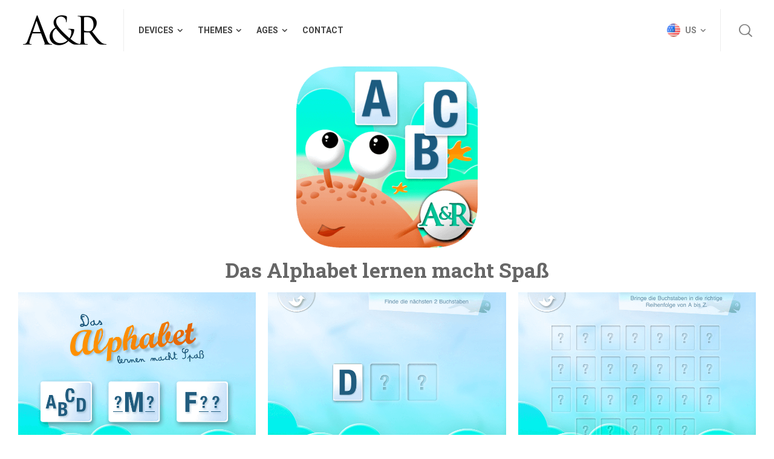

--- FILE ---
content_type: text/html; charset=UTF-8
request_url: https://ar-entertainment.net/wp/app/das-alphabet-lernen-macht-spass/
body_size: 17149
content:
<!doctype html>
<html lang="en-US" class="no-js">
<head> 
<meta name="apple-itunes-app" content="app-id=1515691403, app-clip-bundle-id=net.ar.ecole.primaire.maison.Clip, app-clip-display=card">
<meta charset="UTF-8" />  
<meta name="viewport" content="width=device-width, initial-scale=1, maximum-scale=1">
<link rel="profile" href="http://gmpg.org/xfn/11">
<meta name='robots' content='index, follow, max-image-preview:large, max-snippet:-1, max-video-preview:-1' />
<link rel="alternate" href="https://ar-entertainment.net/wp/app/learning-alphabet-is-fun/" hreflang="en" />
<link rel="alternate" href="https://ar-entertainment.net/wp/app/aprende-el-alfabeto-jugando/" hreflang="es" />
<link rel="alternate" href="https://ar-entertainment.net/wp/app/imparare-lalfabeto-giocando/" hreflang="it" />
<link rel="alternate" href="https://ar-entertainment.net/wp/app/das-alphabet-lernen-macht-spass/" hreflang="de" />
<link rel="alternate" href="https://ar-entertainment.net/wp/app/apprendre-lalphabet-en-samusant/" hreflang="fr" />
<script type="text/javascript">/*<![CDATA[ */ var html = document.getElementsByTagName("html")[0]; html.className = html.className.replace("no-js", "js"); window.onerror=function(e,f){var body = document.getElementsByTagName("body")[0]; body.className = body.className.replace("rt-loading", ""); var e_file = document.createElement("a");e_file.href = f;console.log( e );console.log( e_file.pathname );}/* ]]>*/</script>

	<!-- This site is optimized with the Yoast SEO plugin v21.8 - https://yoast.com/wordpress/plugins/seo/ -->
	<title>Das Alphabet lernen macht Spaß - A&amp;R Entertainment</title>
	<link rel="canonical" href="https://ar-entertainment.net/wp/app/das-alphabet-lernen-macht-spass/" />
	<meta property="og:locale" content="en_US" />
	<meta property="og:locale:alternate" content="es_ES" />
	<meta property="og:locale:alternate" content="it_IT" />
	<meta property="og:locale:alternate" content="de_DE" />
	<meta property="og:locale:alternate" content="fr_FR" />
	<meta property="og:type" content="article" />
	<meta property="og:title" content="Das Alphabet lernen macht Spaß - A&amp;R Entertainment" />
	<meta property="og:description" content="Das Alphabet lernen macht Spaß Mit diesem Spiel wird Ihr Kind das Alphabet schnell lernen.Es gibt 10 Trophäen zu gewinnen, um Ihr Kind zu motivieren, alle 6 Spielmodi zu spielen: &#8211; Drücke einen Buchstaben, um seine Aussprache zu hören&#8211; Finde die vorherigen und die nächsten Buchstaben&#8211; Finde die nächsten 2 Buchstaben&#8211; Finde die vorherigen 2 Buchstaben&#8211; [&hellip;]" />
	<meta property="og:url" content="https://ar-entertainment.net/wp/app/das-alphabet-lernen-macht-spass/" />
	<meta property="og:site_name" content="A&amp;R Entertainment" />
	<meta property="article:publisher" content="https://www.facebook.com/EducativeGames/" />
	<meta property="article:modified_time" content="2019-02-19T13:47:47+00:00" />
	<meta property="og:image" content="https://ar-entertainment.net/wp/wp-content/uploads/2018/11/LearningAlphabet-RoundedIcon.png" />
	<meta property="og:image:width" content="1024" />
	<meta property="og:image:height" content="1024" />
	<meta property="og:image:type" content="image/png" />
	<meta name="twitter:card" content="summary_large_image" />
	<script type="application/ld+json" class="yoast-schema-graph">{"@context":"https://schema.org","@graph":[{"@type":"WebPage","@id":"https://ar-entertainment.net/wp/app/das-alphabet-lernen-macht-spass/","url":"https://ar-entertainment.net/wp/app/das-alphabet-lernen-macht-spass/","name":"Das Alphabet lernen macht Spaß - A&amp;R Entertainment","isPartOf":{"@id":"http://ar-entertainment.net/wp/en/#website"},"primaryImageOfPage":{"@id":"https://ar-entertainment.net/wp/app/das-alphabet-lernen-macht-spass/#primaryimage"},"image":{"@id":"https://ar-entertainment.net/wp/app/das-alphabet-lernen-macht-spass/#primaryimage"},"thumbnailUrl":"https://ar-entertainment.net/wp/wp-content/uploads/2018/11/LearningAlphabet-RoundedIcon.png","datePublished":"2019-02-19T13:44:22+00:00","dateModified":"2019-02-19T13:47:47+00:00","breadcrumb":{"@id":"https://ar-entertainment.net/wp/app/das-alphabet-lernen-macht-spass/#breadcrumb"},"inLanguage":"en-US","potentialAction":[{"@type":"ReadAction","target":["https://ar-entertainment.net/wp/app/das-alphabet-lernen-macht-spass/"]}]},{"@type":"ImageObject","inLanguage":"en-US","@id":"https://ar-entertainment.net/wp/app/das-alphabet-lernen-macht-spass/#primaryimage","url":"https://ar-entertainment.net/wp/wp-content/uploads/2018/11/LearningAlphabet-RoundedIcon.png","contentUrl":"https://ar-entertainment.net/wp/wp-content/uploads/2018/11/LearningAlphabet-RoundedIcon.png","width":1024,"height":1024},{"@type":"BreadcrumbList","@id":"https://ar-entertainment.net/wp/app/das-alphabet-lernen-macht-spass/#breadcrumb","itemListElement":[{"@type":"ListItem","position":1,"name":"Home","item":"http://ar-entertainment.net/wp/en/"},{"@type":"ListItem","position":2,"name":"Products","item":"https://ar-entertainment.net/wp/shop/"},{"@type":"ListItem","position":3,"name":"Das Alphabet lernen macht Spaß"}]},{"@type":"WebSite","@id":"http://ar-entertainment.net/wp/en/#website","url":"http://ar-entertainment.net/wp/en/","name":"A&amp;R Entertainment","description":"Educative apps for iPhone, iPad, Apple TV, Apple Watch and Android devices","publisher":{"@id":"http://ar-entertainment.net/wp/en/#organization"},"potentialAction":[{"@type":"SearchAction","target":{"@type":"EntryPoint","urlTemplate":"http://ar-entertainment.net/wp/en/?s={search_term_string}"},"query-input":"required name=search_term_string"}],"inLanguage":"en-US"},{"@type":"Organization","@id":"http://ar-entertainment.net/wp/en/#organization","name":"AR ENTERTAINMENT","url":"http://ar-entertainment.net/wp/en/","logo":{"@type":"ImageObject","inLanguage":"en-US","@id":"http://ar-entertainment.net/wp/en/#/schema/logo/image/","url":"http://ar-entertainment.net/wp/wp-content/uploads/2018/12/ar_1.png","contentUrl":"http://ar-entertainment.net/wp/wp-content/uploads/2018/12/ar_1.png","width":2000,"height":2299,"caption":"AR ENTERTAINMENT"},"image":{"@id":"http://ar-entertainment.net/wp/en/#/schema/logo/image/"},"sameAs":["https://www.facebook.com/EducativeGames/","https://www.youtube.com/channel/UCxw1yTLDWEEUcvJL7b2orsA"]}]}</script>
	<!-- / Yoast SEO plugin. -->


<link rel='dns-prefetch' href='//fonts.googleapis.com' />
<link rel="alternate" type="application/rss+xml" title="A&amp;R Entertainment &raquo; Feed" href="https://ar-entertainment.net/wp/en/feed/" />
<link rel="alternate" type="application/rss+xml" title="A&amp;R Entertainment &raquo; Comments Feed" href="https://ar-entertainment.net/wp/en/comments/feed/" />
		<!-- This site uses the Google Analytics by ExactMetrics plugin v7.23.1 - Using Analytics tracking - https://www.exactmetrics.com/ -->
		<!-- Note: ExactMetrics is not currently configured on this site. The site owner needs to authenticate with Google Analytics in the ExactMetrics settings panel. -->
					<!-- No tracking code set -->
				<!-- / Google Analytics by ExactMetrics -->
		<script type="text/javascript">
/* <![CDATA[ */
window._wpemojiSettings = {"baseUrl":"https:\/\/s.w.org\/images\/core\/emoji\/14.0.0\/72x72\/","ext":".png","svgUrl":"https:\/\/s.w.org\/images\/core\/emoji\/14.0.0\/svg\/","svgExt":".svg","source":{"concatemoji":"https:\/\/ar-entertainment.net\/wp\/wp-includes\/js\/wp-emoji-release.min.js?ver=6.4.7"}};
/*! This file is auto-generated */
!function(i,n){var o,s,e;function c(e){try{var t={supportTests:e,timestamp:(new Date).valueOf()};sessionStorage.setItem(o,JSON.stringify(t))}catch(e){}}function p(e,t,n){e.clearRect(0,0,e.canvas.width,e.canvas.height),e.fillText(t,0,0);var t=new Uint32Array(e.getImageData(0,0,e.canvas.width,e.canvas.height).data),r=(e.clearRect(0,0,e.canvas.width,e.canvas.height),e.fillText(n,0,0),new Uint32Array(e.getImageData(0,0,e.canvas.width,e.canvas.height).data));return t.every(function(e,t){return e===r[t]})}function u(e,t,n){switch(t){case"flag":return n(e,"\ud83c\udff3\ufe0f\u200d\u26a7\ufe0f","\ud83c\udff3\ufe0f\u200b\u26a7\ufe0f")?!1:!n(e,"\ud83c\uddfa\ud83c\uddf3","\ud83c\uddfa\u200b\ud83c\uddf3")&&!n(e,"\ud83c\udff4\udb40\udc67\udb40\udc62\udb40\udc65\udb40\udc6e\udb40\udc67\udb40\udc7f","\ud83c\udff4\u200b\udb40\udc67\u200b\udb40\udc62\u200b\udb40\udc65\u200b\udb40\udc6e\u200b\udb40\udc67\u200b\udb40\udc7f");case"emoji":return!n(e,"\ud83e\udef1\ud83c\udffb\u200d\ud83e\udef2\ud83c\udfff","\ud83e\udef1\ud83c\udffb\u200b\ud83e\udef2\ud83c\udfff")}return!1}function f(e,t,n){var r="undefined"!=typeof WorkerGlobalScope&&self instanceof WorkerGlobalScope?new OffscreenCanvas(300,150):i.createElement("canvas"),a=r.getContext("2d",{willReadFrequently:!0}),o=(a.textBaseline="top",a.font="600 32px Arial",{});return e.forEach(function(e){o[e]=t(a,e,n)}),o}function t(e){var t=i.createElement("script");t.src=e,t.defer=!0,i.head.appendChild(t)}"undefined"!=typeof Promise&&(o="wpEmojiSettingsSupports",s=["flag","emoji"],n.supports={everything:!0,everythingExceptFlag:!0},e=new Promise(function(e){i.addEventListener("DOMContentLoaded",e,{once:!0})}),new Promise(function(t){var n=function(){try{var e=JSON.parse(sessionStorage.getItem(o));if("object"==typeof e&&"number"==typeof e.timestamp&&(new Date).valueOf()<e.timestamp+604800&&"object"==typeof e.supportTests)return e.supportTests}catch(e){}return null}();if(!n){if("undefined"!=typeof Worker&&"undefined"!=typeof OffscreenCanvas&&"undefined"!=typeof URL&&URL.createObjectURL&&"undefined"!=typeof Blob)try{var e="postMessage("+f.toString()+"("+[JSON.stringify(s),u.toString(),p.toString()].join(",")+"));",r=new Blob([e],{type:"text/javascript"}),a=new Worker(URL.createObjectURL(r),{name:"wpTestEmojiSupports"});return void(a.onmessage=function(e){c(n=e.data),a.terminate(),t(n)})}catch(e){}c(n=f(s,u,p))}t(n)}).then(function(e){for(var t in e)n.supports[t]=e[t],n.supports.everything=n.supports.everything&&n.supports[t],"flag"!==t&&(n.supports.everythingExceptFlag=n.supports.everythingExceptFlag&&n.supports[t]);n.supports.everythingExceptFlag=n.supports.everythingExceptFlag&&!n.supports.flag,n.DOMReady=!1,n.readyCallback=function(){n.DOMReady=!0}}).then(function(){return e}).then(function(){var e;n.supports.everything||(n.readyCallback(),(e=n.source||{}).concatemoji?t(e.concatemoji):e.wpemoji&&e.twemoji&&(t(e.twemoji),t(e.wpemoji)))}))}((window,document),window._wpemojiSettings);
/* ]]> */
</script>
<link rel='stylesheet' id='bootstrap-css' href='https://ar-entertainment.net/wp/wp-content/themes/naturalife/css/bootstrap/bootstrap.css?ver=1.4' type='text/css' media='all' />
<link rel='stylesheet' id='naturalife-style-all-css' href='https://ar-entertainment.net/wp/wp-content/themes/naturalife/css/style.css?ver=1.4' type='text/css' media='all' />
<link rel='stylesheet' id='woocommerce-css' href='https://ar-entertainment.net/wp/wp-content/themes/naturalife/css/woocommerce/woocommerce.css?ver=1.4' type='text/css' media='all' />
<link rel='stylesheet' id='fontello-css' href='https://ar-entertainment.net/wp/wp-content/themes/naturalife/css/fontello/css/fontello.css?ver=1.4' type='text/css' media='all' />
<link rel='stylesheet' id='jquery-owl-carousel-css' href='https://ar-entertainment.net/wp/wp-content/themes/naturalife/css/owl-carousel-min.css?ver=1.4' type='text/css' media='all' />
<link rel='stylesheet' id='lightgallery-css' href='https://ar-entertainment.net/wp/wp-content/themes/naturalife/css/lightgallery-min.css?ver=1.4' type='text/css' media='all' />
<link rel='stylesheet' id='naturalife-theme-style-css' href='https://ar-entertainment.net/wp/wp-content/themes/naturalife/style.css?ver=6.4.7' type='text/css' media='all' />
<link rel='stylesheet' id='naturalife-dynamic-css' href='https://ar-entertainment.net/wp/wp-content/uploads/naturalife/dynamic-style.css?ver=240517131012' type='text/css' media='all' />
<style id='wp-emoji-styles-inline-css' type='text/css'>

	img.wp-smiley, img.emoji {
		display: inline !important;
		border: none !important;
		box-shadow: none !important;
		height: 1em !important;
		width: 1em !important;
		margin: 0 0.07em !important;
		vertical-align: -0.1em !important;
		background: none !important;
		padding: 0 !important;
	}
</style>
<style id='classic-theme-styles-inline-css' type='text/css'>
/*! This file is auto-generated */
.wp-block-button__link{color:#fff;background-color:#32373c;border-radius:9999px;box-shadow:none;text-decoration:none;padding:calc(.667em + 2px) calc(1.333em + 2px);font-size:1.125em}.wp-block-file__button{background:#32373c;color:#fff;text-decoration:none}
</style>
<style id='global-styles-inline-css' type='text/css'>
body{--wp--preset--color--black: #000000;--wp--preset--color--cyan-bluish-gray: #abb8c3;--wp--preset--color--white: #ffffff;--wp--preset--color--pale-pink: #f78da7;--wp--preset--color--vivid-red: #cf2e2e;--wp--preset--color--luminous-vivid-orange: #ff6900;--wp--preset--color--luminous-vivid-amber: #fcb900;--wp--preset--color--light-green-cyan: #7bdcb5;--wp--preset--color--vivid-green-cyan: #00d084;--wp--preset--color--pale-cyan-blue: #8ed1fc;--wp--preset--color--vivid-cyan-blue: #0693e3;--wp--preset--color--vivid-purple: #9b51e0;--wp--preset--gradient--vivid-cyan-blue-to-vivid-purple: linear-gradient(135deg,rgba(6,147,227,1) 0%,rgb(155,81,224) 100%);--wp--preset--gradient--light-green-cyan-to-vivid-green-cyan: linear-gradient(135deg,rgb(122,220,180) 0%,rgb(0,208,130) 100%);--wp--preset--gradient--luminous-vivid-amber-to-luminous-vivid-orange: linear-gradient(135deg,rgba(252,185,0,1) 0%,rgba(255,105,0,1) 100%);--wp--preset--gradient--luminous-vivid-orange-to-vivid-red: linear-gradient(135deg,rgba(255,105,0,1) 0%,rgb(207,46,46) 100%);--wp--preset--gradient--very-light-gray-to-cyan-bluish-gray: linear-gradient(135deg,rgb(238,238,238) 0%,rgb(169,184,195) 100%);--wp--preset--gradient--cool-to-warm-spectrum: linear-gradient(135deg,rgb(74,234,220) 0%,rgb(151,120,209) 20%,rgb(207,42,186) 40%,rgb(238,44,130) 60%,rgb(251,105,98) 80%,rgb(254,248,76) 100%);--wp--preset--gradient--blush-light-purple: linear-gradient(135deg,rgb(255,206,236) 0%,rgb(152,150,240) 100%);--wp--preset--gradient--blush-bordeaux: linear-gradient(135deg,rgb(254,205,165) 0%,rgb(254,45,45) 50%,rgb(107,0,62) 100%);--wp--preset--gradient--luminous-dusk: linear-gradient(135deg,rgb(255,203,112) 0%,rgb(199,81,192) 50%,rgb(65,88,208) 100%);--wp--preset--gradient--pale-ocean: linear-gradient(135deg,rgb(255,245,203) 0%,rgb(182,227,212) 50%,rgb(51,167,181) 100%);--wp--preset--gradient--electric-grass: linear-gradient(135deg,rgb(202,248,128) 0%,rgb(113,206,126) 100%);--wp--preset--gradient--midnight: linear-gradient(135deg,rgb(2,3,129) 0%,rgb(40,116,252) 100%);--wp--preset--font-size--small: 13px;--wp--preset--font-size--medium: 20px;--wp--preset--font-size--large: 36px;--wp--preset--font-size--x-large: 42px;--wp--preset--spacing--20: 0.44rem;--wp--preset--spacing--30: 0.67rem;--wp--preset--spacing--40: 1rem;--wp--preset--spacing--50: 1.5rem;--wp--preset--spacing--60: 2.25rem;--wp--preset--spacing--70: 3.38rem;--wp--preset--spacing--80: 5.06rem;--wp--preset--shadow--natural: 6px 6px 9px rgba(0, 0, 0, 0.2);--wp--preset--shadow--deep: 12px 12px 50px rgba(0, 0, 0, 0.4);--wp--preset--shadow--sharp: 6px 6px 0px rgba(0, 0, 0, 0.2);--wp--preset--shadow--outlined: 6px 6px 0px -3px rgba(255, 255, 255, 1), 6px 6px rgba(0, 0, 0, 1);--wp--preset--shadow--crisp: 6px 6px 0px rgba(0, 0, 0, 1);}:where(.is-layout-flex){gap: 0.5em;}:where(.is-layout-grid){gap: 0.5em;}body .is-layout-flow > .alignleft{float: left;margin-inline-start: 0;margin-inline-end: 2em;}body .is-layout-flow > .alignright{float: right;margin-inline-start: 2em;margin-inline-end: 0;}body .is-layout-flow > .aligncenter{margin-left: auto !important;margin-right: auto !important;}body .is-layout-constrained > .alignleft{float: left;margin-inline-start: 0;margin-inline-end: 2em;}body .is-layout-constrained > .alignright{float: right;margin-inline-start: 2em;margin-inline-end: 0;}body .is-layout-constrained > .aligncenter{margin-left: auto !important;margin-right: auto !important;}body .is-layout-constrained > :where(:not(.alignleft):not(.alignright):not(.alignfull)){max-width: var(--wp--style--global--content-size);margin-left: auto !important;margin-right: auto !important;}body .is-layout-constrained > .alignwide{max-width: var(--wp--style--global--wide-size);}body .is-layout-flex{display: flex;}body .is-layout-flex{flex-wrap: wrap;align-items: center;}body .is-layout-flex > *{margin: 0;}body .is-layout-grid{display: grid;}body .is-layout-grid > *{margin: 0;}:where(.wp-block-columns.is-layout-flex){gap: 2em;}:where(.wp-block-columns.is-layout-grid){gap: 2em;}:where(.wp-block-post-template.is-layout-flex){gap: 1.25em;}:where(.wp-block-post-template.is-layout-grid){gap: 1.25em;}.has-black-color{color: var(--wp--preset--color--black) !important;}.has-cyan-bluish-gray-color{color: var(--wp--preset--color--cyan-bluish-gray) !important;}.has-white-color{color: var(--wp--preset--color--white) !important;}.has-pale-pink-color{color: var(--wp--preset--color--pale-pink) !important;}.has-vivid-red-color{color: var(--wp--preset--color--vivid-red) !important;}.has-luminous-vivid-orange-color{color: var(--wp--preset--color--luminous-vivid-orange) !important;}.has-luminous-vivid-amber-color{color: var(--wp--preset--color--luminous-vivid-amber) !important;}.has-light-green-cyan-color{color: var(--wp--preset--color--light-green-cyan) !important;}.has-vivid-green-cyan-color{color: var(--wp--preset--color--vivid-green-cyan) !important;}.has-pale-cyan-blue-color{color: var(--wp--preset--color--pale-cyan-blue) !important;}.has-vivid-cyan-blue-color{color: var(--wp--preset--color--vivid-cyan-blue) !important;}.has-vivid-purple-color{color: var(--wp--preset--color--vivid-purple) !important;}.has-black-background-color{background-color: var(--wp--preset--color--black) !important;}.has-cyan-bluish-gray-background-color{background-color: var(--wp--preset--color--cyan-bluish-gray) !important;}.has-white-background-color{background-color: var(--wp--preset--color--white) !important;}.has-pale-pink-background-color{background-color: var(--wp--preset--color--pale-pink) !important;}.has-vivid-red-background-color{background-color: var(--wp--preset--color--vivid-red) !important;}.has-luminous-vivid-orange-background-color{background-color: var(--wp--preset--color--luminous-vivid-orange) !important;}.has-luminous-vivid-amber-background-color{background-color: var(--wp--preset--color--luminous-vivid-amber) !important;}.has-light-green-cyan-background-color{background-color: var(--wp--preset--color--light-green-cyan) !important;}.has-vivid-green-cyan-background-color{background-color: var(--wp--preset--color--vivid-green-cyan) !important;}.has-pale-cyan-blue-background-color{background-color: var(--wp--preset--color--pale-cyan-blue) !important;}.has-vivid-cyan-blue-background-color{background-color: var(--wp--preset--color--vivid-cyan-blue) !important;}.has-vivid-purple-background-color{background-color: var(--wp--preset--color--vivid-purple) !important;}.has-black-border-color{border-color: var(--wp--preset--color--black) !important;}.has-cyan-bluish-gray-border-color{border-color: var(--wp--preset--color--cyan-bluish-gray) !important;}.has-white-border-color{border-color: var(--wp--preset--color--white) !important;}.has-pale-pink-border-color{border-color: var(--wp--preset--color--pale-pink) !important;}.has-vivid-red-border-color{border-color: var(--wp--preset--color--vivid-red) !important;}.has-luminous-vivid-orange-border-color{border-color: var(--wp--preset--color--luminous-vivid-orange) !important;}.has-luminous-vivid-amber-border-color{border-color: var(--wp--preset--color--luminous-vivid-amber) !important;}.has-light-green-cyan-border-color{border-color: var(--wp--preset--color--light-green-cyan) !important;}.has-vivid-green-cyan-border-color{border-color: var(--wp--preset--color--vivid-green-cyan) !important;}.has-pale-cyan-blue-border-color{border-color: var(--wp--preset--color--pale-cyan-blue) !important;}.has-vivid-cyan-blue-border-color{border-color: var(--wp--preset--color--vivid-cyan-blue) !important;}.has-vivid-purple-border-color{border-color: var(--wp--preset--color--vivid-purple) !important;}.has-vivid-cyan-blue-to-vivid-purple-gradient-background{background: var(--wp--preset--gradient--vivid-cyan-blue-to-vivid-purple) !important;}.has-light-green-cyan-to-vivid-green-cyan-gradient-background{background: var(--wp--preset--gradient--light-green-cyan-to-vivid-green-cyan) !important;}.has-luminous-vivid-amber-to-luminous-vivid-orange-gradient-background{background: var(--wp--preset--gradient--luminous-vivid-amber-to-luminous-vivid-orange) !important;}.has-luminous-vivid-orange-to-vivid-red-gradient-background{background: var(--wp--preset--gradient--luminous-vivid-orange-to-vivid-red) !important;}.has-very-light-gray-to-cyan-bluish-gray-gradient-background{background: var(--wp--preset--gradient--very-light-gray-to-cyan-bluish-gray) !important;}.has-cool-to-warm-spectrum-gradient-background{background: var(--wp--preset--gradient--cool-to-warm-spectrum) !important;}.has-blush-light-purple-gradient-background{background: var(--wp--preset--gradient--blush-light-purple) !important;}.has-blush-bordeaux-gradient-background{background: var(--wp--preset--gradient--blush-bordeaux) !important;}.has-luminous-dusk-gradient-background{background: var(--wp--preset--gradient--luminous-dusk) !important;}.has-pale-ocean-gradient-background{background: var(--wp--preset--gradient--pale-ocean) !important;}.has-electric-grass-gradient-background{background: var(--wp--preset--gradient--electric-grass) !important;}.has-midnight-gradient-background{background: var(--wp--preset--gradient--midnight) !important;}.has-small-font-size{font-size: var(--wp--preset--font-size--small) !important;}.has-medium-font-size{font-size: var(--wp--preset--font-size--medium) !important;}.has-large-font-size{font-size: var(--wp--preset--font-size--large) !important;}.has-x-large-font-size{font-size: var(--wp--preset--font-size--x-large) !important;}
.wp-block-navigation a:where(:not(.wp-element-button)){color: inherit;}
:where(.wp-block-post-template.is-layout-flex){gap: 1.25em;}:where(.wp-block-post-template.is-layout-grid){gap: 1.25em;}
:where(.wp-block-columns.is-layout-flex){gap: 2em;}:where(.wp-block-columns.is-layout-grid){gap: 2em;}
.wp-block-pullquote{font-size: 1.5em;line-height: 1.6;}
</style>
<link rel='stylesheet' id='rs-plugin-settings-css' href='https://ar-entertainment.net/wp/wp-content/plugins/revslider/public/assets/css/settings.css?ver=5.4.8' type='text/css' media='all' />
<style id='rs-plugin-settings-inline-css' type='text/css'>
#rs-demo-id {}
</style>
<link rel='stylesheet' id='photoswipe-css' href='https://ar-entertainment.net/wp/wp-content/plugins/woocommerce/assets/css/photoswipe/photoswipe.min.css?ver=8.4.0' type='text/css' media='all' />
<link rel='stylesheet' id='photoswipe-default-skin-css' href='https://ar-entertainment.net/wp/wp-content/plugins/woocommerce/assets/css/photoswipe/default-skin/default-skin.min.css?ver=8.4.0' type='text/css' media='all' />
<style id='woocommerce-inline-inline-css' type='text/css'>
.woocommerce form .form-row .required { visibility: visible; }
</style>
<link rel='stylesheet' id='elementor-icons-css' href='https://ar-entertainment.net/wp/wp-content/plugins/elementor/assets/lib/eicons/css/elementor-icons.min.css?ver=5.25.0' type='text/css' media='all' />
<link rel='stylesheet' id='elementor-frontend-css' href='https://ar-entertainment.net/wp/wp-content/plugins/elementor/assets/css/frontend.min.css?ver=3.18.3' type='text/css' media='all' />
<link rel='stylesheet' id='swiper-css' href='https://ar-entertainment.net/wp/wp-content/plugins/elementor/assets/lib/swiper/css/swiper.min.css?ver=5.3.6' type='text/css' media='all' />
<link rel='stylesheet' id='elementor-post-11583-css' href='https://ar-entertainment.net/wp/wp-content/uploads/elementor/css/post-11583.css?ver=1705067588' type='text/css' media='all' />
<link rel='stylesheet' id='font-awesome-css' href='https://ar-entertainment.net/wp/wp-content/plugins/elementor/assets/lib/font-awesome/css/font-awesome.min.css?ver=4.7.0' type='text/css' media='all' />
<link rel='stylesheet' id='elementor-post-10853-css' href='https://ar-entertainment.net/wp/wp-content/uploads/elementor/css/post-10853.css?ver=1705081938' type='text/css' media='all' />
<link rel='stylesheet' id='naturalife-google-fonts-css' href='//fonts.googleapis.com/css?family=Roboto+Slab%3A700%7CRoboto%3Aregular%2C500%2C400i%2C700%7CCaveat%3A700&#038;subset=latin&#038;ver=1.0.0' type='text/css' media='all' />
<link rel='stylesheet' id='eci-icon-fonts-css' href='https://ar-entertainment.net/wp/wp-content/uploads/elementor_icons_files/merged-icons-font.css?ver=297388359' type='text/css' media='all' />
<link rel='stylesheet' id='google-fonts-1-css' href='https://fonts.googleapis.com/css?family=Roboto%3A100%2C100italic%2C200%2C200italic%2C300%2C300italic%2C400%2C400italic%2C500%2C500italic%2C600%2C600italic%2C700%2C700italic%2C800%2C800italic%2C900%2C900italic%7CRoboto+Slab%3A100%2C100italic%2C200%2C200italic%2C300%2C300italic%2C400%2C400italic%2C500%2C500italic%2C600%2C600italic%2C700%2C700italic%2C800%2C800italic%2C900%2C900italic&#038;display=auto&#038;ver=6.4.7' type='text/css' media='all' />
<link rel="preconnect" href="https://fonts.gstatic.com/" crossorigin><script type="text/javascript" src="https://ar-entertainment.net/wp/wp-includes/js/jquery/jquery.min.js?ver=3.7.1" id="jquery-core-js"></script>
<script type="text/javascript" src="https://ar-entertainment.net/wp/wp-includes/js/jquery/jquery-migrate.min.js?ver=3.4.1" id="jquery-migrate-js"></script>
<script type="text/javascript" src="https://ar-entertainment.net/wp/wp-content/plugins/revslider/public/assets/js/jquery.themepunch.tools.min.js?ver=5.4.8" id="tp-tools-js"></script>
<script type="text/javascript" src="https://ar-entertainment.net/wp/wp-content/plugins/revslider/public/assets/js/jquery.themepunch.revolution.min.js?ver=5.4.8" id="revmin-js"></script>
<script type="text/javascript" src="https://ar-entertainment.net/wp/wp-content/plugins/woocommerce/assets/js/zoom/jquery.zoom.min.js?ver=1.7.21-wc.8.4.0" id="zoom-js" defer="defer" data-wp-strategy="defer"></script>
<script type="text/javascript" src="https://ar-entertainment.net/wp/wp-content/plugins/woocommerce/assets/js/flexslider/jquery.flexslider.min.js?ver=2.7.2-wc.8.4.0" id="flexslider-js" defer="defer" data-wp-strategy="defer"></script>
<script type="text/javascript" src="https://ar-entertainment.net/wp/wp-content/plugins/woocommerce/assets/js/photoswipe/photoswipe.min.js?ver=4.1.1-wc.8.4.0" id="photoswipe-js" defer="defer" data-wp-strategy="defer"></script>
<script type="text/javascript" src="https://ar-entertainment.net/wp/wp-content/plugins/woocommerce/assets/js/photoswipe/photoswipe-ui-default.min.js?ver=4.1.1-wc.8.4.0" id="photoswipe-ui-default-js" defer="defer" data-wp-strategy="defer"></script>
<script type="text/javascript" id="wc-single-product-js-extra">
/* <![CDATA[ */
var wc_single_product_params = {"i18n_required_rating_text":"Please select a rating","review_rating_required":"yes","flexslider":{"rtl":false,"animation":"slide","smoothHeight":true,"directionNav":false,"controlNav":"thumbnails","slideshow":false,"animationSpeed":500,"animationLoop":false,"allowOneSlide":false},"zoom_enabled":"1","zoom_options":[],"photoswipe_enabled":"1","photoswipe_options":{"shareEl":false,"closeOnScroll":false,"history":false,"hideAnimationDuration":0,"showAnimationDuration":0},"flexslider_enabled":"1"};
/* ]]> */
</script>
<script type="text/javascript" src="https://ar-entertainment.net/wp/wp-content/plugins/woocommerce/assets/js/frontend/single-product.min.js?ver=8.4.0" id="wc-single-product-js" defer="defer" data-wp-strategy="defer"></script>
<script type="text/javascript" src="https://ar-entertainment.net/wp/wp-content/plugins/woocommerce/assets/js/jquery-blockui/jquery.blockUI.min.js?ver=2.7.0-wc.8.4.0" id="jquery-blockui-js" defer="defer" data-wp-strategy="defer"></script>
<script type="text/javascript" src="https://ar-entertainment.net/wp/wp-content/plugins/woocommerce/assets/js/js-cookie/js.cookie.min.js?ver=2.1.4-wc.8.4.0" id="js-cookie-js" defer="defer" data-wp-strategy="defer"></script>
<script type="text/javascript" id="woocommerce-js-extra">
/* <![CDATA[ */
var woocommerce_params = {"ajax_url":"\/wp\/wp-admin\/admin-ajax.php","wc_ajax_url":"\/wp\/?wc-ajax=%%endpoint%%"};
/* ]]> */
</script>
<script type="text/javascript" src="https://ar-entertainment.net/wp/wp-content/plugins/woocommerce/assets/js/frontend/woocommerce.min.js?ver=8.4.0" id="woocommerce-js" defer="defer" data-wp-strategy="defer"></script>
<script type="text/javascript" src="https://ar-entertainment.net/wp/wp-content/themes/naturalife/js/modernizr-min.js?ver=1.4" id="modernizr-js"></script>
<link rel="https://api.w.org/" href="https://ar-entertainment.net/wp/wp-json/" /><link rel="alternate" type="application/json" href="https://ar-entertainment.net/wp/wp-json/wp/v2/product/10853" /><link rel="EditURI" type="application/rsd+xml" title="RSD" href="https://ar-entertainment.net/wp/xmlrpc.php?rsd" />
<meta name="generator" content="WordPress 6.4.7" />
<meta name="generator" content="WooCommerce 8.4.0" />
<link rel='shortlink' href='https://ar-entertainment.net/wp/?p=10853' />
<link rel="alternate" type="application/json+oembed" href="https://ar-entertainment.net/wp/wp-json/oembed/1.0/embed?url=https%3A%2F%2Far-entertainment.net%2Fwp%2Fapp%2Fdas-alphabet-lernen-macht-spass%2F" />
<link rel="alternate" type="text/xml+oembed" href="https://ar-entertainment.net/wp/wp-json/oembed/1.0/embed?url=https%3A%2F%2Far-entertainment.net%2Fwp%2Fapp%2Fdas-alphabet-lernen-macht-spass%2F&#038;format=xml" />
<meta name="generator" content="Powered by NaturaLife Health &amp; Organic WordPress Theme TV:1.4" />
	<noscript><style>.woocommerce-product-gallery{ opacity: 1 !important; }</style></noscript>
	<meta name="generator" content="Elementor 3.18.3; features: e_dom_optimization, e_optimized_assets_loading, additional_custom_breakpoints, block_editor_assets_optimize, e_image_loading_optimization; settings: css_print_method-external, google_font-enabled, font_display-auto">
<meta name="generator" content="Powered by Slider Revolution 5.4.8 - responsive, Mobile-Friendly Slider Plugin for WordPress with comfortable drag and drop interface." />
<script type="text/javascript">function setREVStartSize(e){									
						try{ e.c=jQuery(e.c);var i=jQuery(window).width(),t=9999,r=0,n=0,l=0,f=0,s=0,h=0;
							if(e.responsiveLevels&&(jQuery.each(e.responsiveLevels,function(e,f){f>i&&(t=r=f,l=e),i>f&&f>r&&(r=f,n=e)}),t>r&&(l=n)),f=e.gridheight[l]||e.gridheight[0]||e.gridheight,s=e.gridwidth[l]||e.gridwidth[0]||e.gridwidth,h=i/s,h=h>1?1:h,f=Math.round(h*f),"fullscreen"==e.sliderLayout){var u=(e.c.width(),jQuery(window).height());if(void 0!=e.fullScreenOffsetContainer){var c=e.fullScreenOffsetContainer.split(",");if (c) jQuery.each(c,function(e,i){u=jQuery(i).length>0?u-jQuery(i).outerHeight(!0):u}),e.fullScreenOffset.split("%").length>1&&void 0!=e.fullScreenOffset&&e.fullScreenOffset.length>0?u-=jQuery(window).height()*parseInt(e.fullScreenOffset,0)/100:void 0!=e.fullScreenOffset&&e.fullScreenOffset.length>0&&(u-=parseInt(e.fullScreenOffset,0))}f=u}else void 0!=e.minHeight&&f<e.minHeight&&(f=e.minHeight);e.c.closest(".rev_slider_wrapper").css({height:f})					
						}catch(d){console.log("Failure at Presize of Slider:"+d)}						
					};</script>
		<style type="text/css" id="wp-custom-css">
			
.woocommerce ul.products .button {
    display:none;
}

.woocommerce .product a,
.search-post-title a {
	color:#585e61;
	text-decoration: none;
	    font-family: "Roboto";
    font-weight: normal !important;
    font-style: normal !important;
}

.default-style .main-carousel .slide-content > *, .default-style .main-carousel a, .main-carousel .default-style .slide-content > * {
	color : #585e61;
}

.term-description {
     display:none;
}

.woocommerce .woocommerce-ordering {
     display:none;
}

.woocommerce .woocommerce-result-count {
    display:none;
}

.woocommerce .products ul, .woocommerce ul.products {
	
	  margin-top: 10px;
    margin-bottom: 10px;
    margin-right: 10px;
    margin-left: 10px;
}

#main-content {
    background-color: white;
}

.ui-icon-left-arrow-1:before {
  content:url("http://ar-entertainment.net/wp/wp-content/uploads/2018/fleche_gauche.png");
}


.ui-icon-right-arrow-1:before {
  content:url("http://ar-entertainment.net/wp/wp-content/uploads/2018/fleche_droite.png");
}
.ui-icon-left-arrow-1:before {
  content:url("http://ar-entertainment.net/wp/wp-content/uploads/2018/fleche_gauche.png");
}

.sitename {
  content:url("http://ar-entertainment.net/wp/wp-content/uploads/2018/11/ar_1-1.png");
	width: 150px;
	height: 58px;
}

.naturalife-product-content-holder .woocommerce-LoopProduct-link
{
    display: block; width: 100%;
}

.woocommerce-loop-product__title
{
    text-align: center;
}

.search.search-results .products.columns-3 li
{
    width: 25%; float: left; list-style: none; color: rgb(88, 94, 97);; padding-top: 40px; 
}

.search.search-results .products.columns-3 li a
{
    text-decoration: none;
}

.search.search-results .products.columns-3 li .img-responsive
{
    width: 100%; height: auto; padding: 0 10%; 
}

.search.search-results .products.columns-3 li h2 
{
    margin: 0;
}

.search.search-results .products.columns-3 li h2 a 
{
    color: rgb(88, 94, 97); font-weight: 700; font-size: 16px; text-decoration: none; margin: 20px 0; font-weight: bold !important; min-height: 60px;
}

.page-numbers li span.page-numbers,
.page-numbers li a.page-numbers
{
    color: rgb(88, 94, 97); font-weight: 700; font-size: 16px; text-decoration: none; 
}

.page-numbers li span.page-numbers.current
{
    color: #000;
}

@media screen and (max-width: 640px) 
{
    .search.search-results .products.columns-3 li
    {
        width: 33%; 
    }
}

@media screen and (max-width: 340px) 
{
    .search.search-results .products.columns-3 li
    {
        width: 100%; 
    }
}


.page-numbers .prev.page-numbers,
.page-numbers .next.page-numbers
{
    display: none !important;
}

		</style>
		</head>
<body class="product-template product-template-elementor_header_footer single single-product postid-10853 theme-naturalife woocommerce woocommerce-page woocommerce-no-js  header-style-1 header-sidepanel-mobile header-search-button header-wpml-button naturalife-default-header-width naturalife-default-sticky-header-width naturalife-default-footer-width has-sub-header naturalife-fixed-footer elementor-default elementor-template-full-width elementor-kit-11583 elementor-page elementor-page-10853"> 
<!-- background wrapper -->
<div id="container">
 
 
 

	<header class="top-header" data-color="dark">
				<div class="main-header-holder naturalife-dark-header dynamic-skin">
			<div class="header-elements">

				<div class="header-row first">
					<div class="header-col left">
							
			<div id="logo" class="site-logo"> 
			 <a href="http://ar-entertainment.net/wp/en/" title="A&amp;R Entertainment"><span class="sitename">A&amp;R Entertainment</span></a> 		
			</div><!-- / end #logo -->
						
			    
					
			<nav class="main-menu-wrapper"><ul class="main-menu"><li id='menu-item-7834' data-depth='0' class="menu-item menu-item-type-custom menu-item-object-custom menu-item-has-children"><a ><span>DEVICES</span></a> 
<ul class="sub-menu">
<li id='menu-item-7698' data-depth='1' class="menu-item menu-item-type-taxonomy menu-item-object-product_cat"><a  href="https://ar-entertainment.net/wp/product-category/apps-for-kids-iphone-ipad/">iPhone / iPad</a> </li>
<li id='menu-item-7836' data-depth='1' class="menu-item menu-item-type-taxonomy menu-item-object-product_cat"><a  href="https://ar-entertainment.net/wp/product-category/educative-apps-apple-tv/">Apple TV</a> </li>
<li id='menu-item-9178' data-depth='1' class="menu-item menu-item-type-taxonomy menu-item-object-product_cat"><a  href="https://ar-entertainment.net/wp/product-category/apple-watch-games/">Apple Watch</a> </li>
<li id='menu-item-7699' data-depth='1' class="menu-item menu-item-type-taxonomy menu-item-object-product_cat"><a  href="https://ar-entertainment.net/wp/product-category/apps-for-kids-on-android-devices/">Android</a> </li>
</ul>
</li>
<li id='menu-item-6636' data-col-size='2' data-depth='0' class="multicolumn-2 menu-item menu-item-type-custom menu-item-object-custom menu-item-has-children multicolumn"><a ><span>THEMES</span></a> 
<ul class="sub-menu">
<li id='menu-item-7348' data-depth='1' class="menu-item menu-item-type-taxonomy menu-item-object-product_cat"><a  href="https://ar-entertainment.net/wp/product-category/puzzles-apps-for-kids/">PUZZLES</a> </li>
<li id='menu-item-6877' data-depth='1' class="menu-item menu-item-type-taxonomy menu-item-object-product_cat"><a  href="https://ar-entertainment.net/wp/product-category/logic-apps-for-kids/">LOGIC</a> </li>
<li id='menu-item-8000' data-depth='1' class="menu-item menu-item-type-taxonomy menu-item-object-product_cat"><a  href="https://ar-entertainment.net/wp/product-category/drawing-apps-for-kids/">DRAWING</a> </li>
<li id='menu-item-9413' data-depth='1' class="menu-item menu-item-type-taxonomy menu-item-object-product_cat"><a  href="https://ar-entertainment.net/wp/product-category/montessori-apps-for-kids/">MONTESSORI</a> </li>
<li id='menu-item-8085' data-depth='1' class="menu-item menu-item-type-taxonomy menu-item-object-product_cat"><a  href="https://ar-entertainment.net/wp/product-category/maths-apps-for-kids/">MATHS</a> </li>
<li id='menu-item-8931' data-depth='1' class="menu-item menu-item-type-taxonomy menu-item-object-product_cat"><a  href="https://ar-entertainment.net/wp/product-category/memory-apps-for-kids/">MEMORY</a> </li>
<li id='menu-item-8277' data-depth='1' class="menu-item menu-item-type-taxonomy menu-item-object-product_cat"><a  href="https://ar-entertainment.net/wp/product-category/learning-alphabet-apps-for-kids/">ALPHABET</a> </li>
<li id='menu-item-8932' data-depth='1' class="menu-item menu-item-type-taxonomy menu-item-object-product_cat"><a  href="https://ar-entertainment.net/wp/product-category/observation-apps-for-kids/">OBSERVATION</a> </li>
<li id='menu-item-7350' data-depth='1' class="menu-item menu-item-type-taxonomy menu-item-object-product_cat"><a  href="https://ar-entertainment.net/wp/product-category/geography-apps-for-kids/">GEOGRAPHY</a> </li>
<li id='menu-item-7682' data-depth='1' class="menu-item menu-item-type-taxonomy menu-item-object-product_cat"><a  href="https://ar-entertainment.net/wp/product-category/history-apps-for-kids/">HISTORY</a> </li>
<li id='menu-item-7349' data-depth='1' class="menu-item menu-item-type-taxonomy menu-item-object-product_cat"><a  href="https://ar-entertainment.net/wp/product-category/educative-apps-for-kids/">MISC</a> </li>
</ul>
</li>
<li id='menu-item-9461' data-depth='0' class="menu-item menu-item-type-custom menu-item-object-custom menu-item-has-children"><a  href="#"><span>AGES</span></a> 
<ul class="sub-menu">
<li id='menu-item-9464' data-depth='1' class="menu-item menu-item-type-taxonomy menu-item-object-product_cat"><a  href="https://ar-entertainment.net/wp/product-category/apps-and-games-for-kids-age-5-and-under/">5 and under</a> </li>
<li id='menu-item-9463' data-depth='1' class="menu-item menu-item-type-taxonomy menu-item-object-product_cat"><a  href="https://ar-entertainment.net/wp/product-category/apps-and-games-for-kids-age-6-8/">6 &#8211; 8</a> </li>
<li id='menu-item-9462' data-depth='1' class="menu-item menu-item-type-taxonomy menu-item-object-product_cat"><a  href="https://ar-entertainment.net/wp/product-category/apps-and-games-for-kids-age-9-and-over/">9 and over</a> </li>
</ul>
</li>
<li id='menu-item-6684' data-depth='0' class="menu-item menu-item-type-post_type menu-item-object-page"><a  href="https://ar-entertainment.net/wp/en/contact-us/"><span>CONTACT</span></a> </li>
</ul></nav> 
				
		
			 
					</div>

					
					<div class="header-col right">
								<div class="naturalife-language-switcher widget">
			<ul>
				<li>
					<a href="#" title="Switch the language">
						<span class="rt-flag" style="background-image:url('http://ar-entertainment.net/wp/wp-content/plugins/polylang/flags/us.png')"></span>
						<span class="rt-language-name">US</span>
					</a>
					<ul>
<li>
	<a href="https://ar-entertainment.net/wp/app/learning-alphabet-is-fun/" title="US"><span class="rt-flag" style="background-image:url(http://ar-entertainment.net/wp/wp-content/plugins/polylang/flags/us.png)"></span><span lang="">US</span></a>
</li>
<li>
	<a href="https://ar-entertainment.net/wp/app/aprende-el-alfabeto-jugando/" title="ES"><span class="rt-flag" style="background-image:url(http://ar-entertainment.net/wp/wp-content/plugins/polylang/flags/es.png)"></span><span lang="">ES</span></a>
</li>
<li>
	<a href="https://ar-entertainment.net/wp/app/imparare-lalfabeto-giocando/" title="IT"><span class="rt-flag" style="background-image:url(http://ar-entertainment.net/wp/wp-content/plugins/polylang/flags/it.png)"></span><span lang="">IT</span></a>
</li>
<li>
	<a href="https://ar-entertainment.net/wp/app/das-alphabet-lernen-macht-spass/" title="DE"><span class="rt-flag" style="background-image:url(http://ar-entertainment.net/wp/wp-content/plugins/polylang/flags/de.png)"></span><span lang="">DE</span></a>
</li>
<li>
	<a href="https://ar-entertainment.net/wp/app/apprendre-lalphabet-en-samusant/" title="FR"><span class="rt-flag" style="background-image:url(http://ar-entertainment.net/wp/wp-content/plugins/polylang/flags/fr.png)"></span><span lang="">FR</span></a>
</li>
</ul>
				</li>
			</ul>
		</div>
					<div class="header-tools">
				<ul>
					<li class="search-button tools-icon"><a href="#" class="naturalife-search-button" title="Search"><span class="ui-icon-top-search"></span></a></li>
<li class="naturalife-sidepanel-button-holder"><a href="#" class="naturalife-sidepanel-button"><span></span><span></span><span></span></a></li>
				</ul>
			</div><!-- / end .nav-buttons -->
				
					</div>
				</div><!-- / .header-row.first -->


			</div><!-- / .header-elements -->
		</div><!-- / .main-header-header -->
		
			</header><header class="mobile-header">
	<div class="mobile-header-holder">
		<div class="header-elements">
			<div class="header-row naturalife-dark-header">
				<div class="header-col left">
						

		<div id="mobile-logo" class="mobile-logo-holder">
			 <a href="http://ar-entertainment.net/wp/en/" title="A&amp;R Entertainment"><span class="sitename">A&amp;R Entertainment</span></a> 		
		</div><!-- / end #mobile-logo -->

 
			 
				</div>
 
				<div class="header-col right">
								<div class="header-tools">
				<ul>
					<li class="search-button tools-icon"><a href="#" class="naturalife-search-button" title="Search"><span class="ui-icon-top-search"></span></a></li>
<li class="naturalife-sidepanel-button-holder"><a href="#" class="naturalife-sidepanel-button"><span></span><span></span><span></span></a></li>
				</ul>
			</div><!-- / end .nav-buttons -->
				
				</div>
			</div><!-- / .header-row -->
		</div>
	</div><!-- / .mobile-header-header -->
</header>
			 

<!-- main contents -->
<div id="main-content">
		<div data-elementor-type="wp-post" data-elementor-id="10853" class="elementor elementor-10853 elementor-bc-flex-widget">
									<section class="elementor-section elementor-top-section elementor-element elementor-element-783c77c elementor-section-boxed elementor-section-height-default elementor-section-height-default" data-id="783c77c" data-element_type="section">
						<div class="elementor-container elementor-column-gap-default">
					<div class="elementor-column elementor-col-100 elementor-top-column elementor-element elementor-element-e4e9e78" data-id="e4e9e78" data-element_type="column">
			<div class="elementor-widget-wrap elementor-element-populated">
								<div class="elementor-element elementor-element-2ef9cb1 elementor-widget elementor-widget-image" data-id="2ef9cb1" data-element_type="widget" data-widget_type="image.default">
				<div class="elementor-widget-container">
															<img fetchpriority="high" decoding="async" width="300" height="300" src="https://ar-entertainment.net/wp/wp-content/uploads/2018/11/LearningAlphabet-RoundedIcon-300x300.png" class="attachment-medium size-medium wp-image-8261" alt="" srcset="https://ar-entertainment.net/wp/wp-content/uploads/2018/11/LearningAlphabet-RoundedIcon-300x300.png 300w, https://ar-entertainment.net/wp/wp-content/uploads/2018/11/LearningAlphabet-RoundedIcon-150x150.png 150w, https://ar-entertainment.net/wp/wp-content/uploads/2018/11/LearningAlphabet-RoundedIcon-768x768.png 768w, https://ar-entertainment.net/wp/wp-content/uploads/2018/11/LearningAlphabet-RoundedIcon-512x512.png 512w, https://ar-entertainment.net/wp/wp-content/uploads/2018/11/LearningAlphabet-RoundedIcon-915x915.png 915w, https://ar-entertainment.net/wp/wp-content/uploads/2018/11/LearningAlphabet-RoundedIcon-600x600.png 600w, https://ar-entertainment.net/wp/wp-content/uploads/2018/11/LearningAlphabet-RoundedIcon-393x393.png 393w, https://ar-entertainment.net/wp/wp-content/uploads/2018/11/LearningAlphabet-RoundedIcon-290x290.png 290w, https://ar-entertainment.net/wp/wp-content/uploads/2018/11/LearningAlphabet-RoundedIcon-100x100.png 100w, https://ar-entertainment.net/wp/wp-content/uploads/2018/11/LearningAlphabet-RoundedIcon.png 1024w" sizes="(max-width: 300px) 100vw, 300px" />															</div>
				</div>
					</div>
		</div>
							</div>
		</section>
				<section class="elementor-section elementor-top-section elementor-element elementor-element-4e74648 elementor-section-boxed elementor-section-height-default elementor-section-height-default" data-id="4e74648" data-element_type="section">
						<div class="elementor-container elementor-column-gap-default">
					<div class="elementor-column elementor-col-100 elementor-top-column elementor-element elementor-element-64e638a" data-id="64e638a" data-element_type="column">
			<div class="elementor-widget-wrap elementor-element-populated">
								<div class="elementor-element elementor-element-6952c0c elementor-widget elementor-widget-heading" data-id="6952c0c" data-element_type="widget" data-widget_type="heading.default">
				<div class="elementor-widget-container">
			<h2 class="elementor-heading-title elementor-size-default">Das Alphabet lernen macht Spaß</h2>		</div>
				</div>
					</div>
		</div>
							</div>
		</section>
				<section class="elementor-section elementor-top-section elementor-element elementor-element-5bfef19 elementor-section-boxed elementor-section-height-default elementor-section-height-default" data-id="5bfef19" data-element_type="section">
						<div class="elementor-container elementor-column-gap-default">
					<div class="elementor-column elementor-col-100 elementor-top-column elementor-element elementor-element-479de3e" data-id="479de3e" data-element_type="column">
			<div class="elementor-widget-wrap elementor-element-populated">
								<div class="elementor-element elementor-element-4208653 elementor-widget elementor-widget-image-carousel" data-id="4208653" data-element_type="widget" data-settings="{&quot;slides_to_scroll&quot;:&quot;1&quot;,&quot;navigation&quot;:&quot;none&quot;,&quot;autoplay&quot;:&quot;yes&quot;,&quot;pause_on_hover&quot;:&quot;yes&quot;,&quot;pause_on_interaction&quot;:&quot;yes&quot;,&quot;autoplay_speed&quot;:5000,&quot;infinite&quot;:&quot;yes&quot;,&quot;speed&quot;:500,&quot;image_spacing_custom&quot;:{&quot;unit&quot;:&quot;px&quot;,&quot;size&quot;:20,&quot;sizes&quot;:[]},&quot;image_spacing_custom_tablet&quot;:{&quot;unit&quot;:&quot;px&quot;,&quot;size&quot;:&quot;&quot;,&quot;sizes&quot;:[]},&quot;image_spacing_custom_mobile&quot;:{&quot;unit&quot;:&quot;px&quot;,&quot;size&quot;:&quot;&quot;,&quot;sizes&quot;:[]}}" data-widget_type="image-carousel.default">
				<div class="elementor-widget-container">
					<div class="elementor-image-carousel-wrapper swiper-container" dir="ltr">
			<div class="elementor-image-carousel swiper-wrapper" aria-live="off">
								<div class="swiper-slide" role="group" aria-roledescription="slide" aria-label="1 of 5"><figure class="swiper-slide-inner"><img decoding="async" class="swiper-slide-image" src="https://ar-entertainment.net/wp/wp-content/uploads/2019/02/ipad1_de.png" alt="ipad1_de" /></figure></div><div class="swiper-slide" role="group" aria-roledescription="slide" aria-label="2 of 5"><figure class="swiper-slide-inner"><img decoding="async" class="swiper-slide-image" src="https://ar-entertainment.net/wp/wp-content/uploads/2019/02/ipad2_de.png" alt="ipad2_de" /></figure></div><div class="swiper-slide" role="group" aria-roledescription="slide" aria-label="3 of 5"><figure class="swiper-slide-inner"><img decoding="async" class="swiper-slide-image" src="https://ar-entertainment.net/wp/wp-content/uploads/2019/02/ipad3_de.png" alt="ipad3_de" /></figure></div><div class="swiper-slide" role="group" aria-roledescription="slide" aria-label="4 of 5"><figure class="swiper-slide-inner"><img decoding="async" class="swiper-slide-image" src="https://ar-entertainment.net/wp/wp-content/uploads/2019/02/ipad4_de.png" alt="ipad4_de" /></figure></div><div class="swiper-slide" role="group" aria-roledescription="slide" aria-label="5 of 5"><figure class="swiper-slide-inner"><img decoding="async" class="swiper-slide-image" src="https://ar-entertainment.net/wp/wp-content/uploads/2019/02/ipad5_de.png" alt="ipad5_de" /></figure></div>			</div>
							
									</div>
				</div>
				</div>
					</div>
		</div>
							</div>
		</section>
				<section class="elementor-section elementor-top-section elementor-element elementor-element-5c774b0 elementor-section-boxed elementor-section-height-default elementor-section-height-default" data-id="5c774b0" data-element_type="section">
						<div class="elementor-container elementor-column-gap-default">
					<div class="elementor-column elementor-col-100 elementor-top-column elementor-element elementor-element-7fcd4f86" data-id="7fcd4f86" data-element_type="column">
			<div class="elementor-widget-wrap elementor-element-populated">
								<div class="elementor-element elementor-element-692fa529 elementor-widget elementor-widget-text-editor" data-id="692fa529" data-element_type="widget" data-widget_type="text-editor.default">
				<div class="elementor-widget-container">
							<p>Mit diesem Spiel wird Ihr Kind das Alphabet schnell lernen.<br />Es gibt 10 Trophäen zu gewinnen, um Ihr Kind zu motivieren, alle 6 Spielmodi zu spielen: <br />&#8211; Drücke einen Buchstaben, um seine Aussprache zu hören<br />&#8211; Finde die vorherigen und die nächsten Buchstaben<br />&#8211; Finde die nächsten 2 Buchstaben<br />&#8211; Finde die vorherigen 2 Buchstaben<br />&#8211; Bringe die Buchstaben in die richtige Reihenfolge von A bis Z<br />&#8211; Bringe die Buchstaben in die umgekehrte Reihenfolge von Z bis A.<br /><br />Die Buchstaben sind als Großbuchstaben, Kleinbuchstaben und in Schreibschrift vorhanden.</p>						</div>
				</div>
					</div>
		</div>
							</div>
		</section>
				<section class="elementor-section elementor-top-section elementor-element elementor-element-53886c8 elementor-section-boxed elementor-section-height-default elementor-section-height-default" data-id="53886c8" data-element_type="section">
						<div class="elementor-container elementor-column-gap-default">
					<div class="elementor-column elementor-col-100 elementor-top-column elementor-element elementor-element-f87829b" data-id="f87829b" data-element_type="column">
			<div class="elementor-widget-wrap elementor-element-populated">
								<div class="elementor-element elementor-element-f82312c elementor-widget elementor-widget-text-editor" data-id="f82312c" data-element_type="widget" data-widget_type="text-editor.default">
				<div class="elementor-widget-container">
							<p><a href="https://itunes.apple.com/de/app/id416057184?mt=8"><img decoding="async" class="aligncenter" src="http://ar-entertainment.net/wp/wp-content/uploads/2018/10/global-appstore-2-300x89.png" alt="" width="300" height="89" /></a><br /><a href="https://play.google.com/store/apps/details?id=com.arent.learningalphabet"><img decoding="async" class="aligncenter" src="http://ar-entertainment.net/wp/wp-content/uploads/2018/10/global-playstore-2-300x88.png" alt="" width="300" height="88" /></a><br /><a href="https://www.amazon.com/Learning-the-Alphabet-is-Fun/dp/B006HKK9CQ/"><img loading="lazy" decoding="async" class="aligncenter" src="http://ar-entertainment.net/wp/wp-content/uploads/2018/10/global-amazon-2-300x90.jpg" alt="" width="300" height="90" /></a></p>						</div>
				</div>
					</div>
		</div>
							</div>
		</section>
							</div>
		 
</div><!-- / end #main-content -->
 
<!-- footer -->
<footer id="footer" class="footer">
	<div class="footer-contents"><section class="footer-widgets content-row footer footer_contents fullwidth"><div class="content-row-wrapper row default">
	<div id="footer-column-1" class="col col-12 col-lg-4 col-sm-12 widgets_holder">
		<div class="column-inner">
<div id="easy-opt-in-widget-3" class="footer_widget widget easy-opt-in-widget"><style type='text/css' class='fca-eoi-style'>.fca_eoi_form{ margin: auto; } .fca_eoi_form p { width: auto; } #fca_eoi_form_9401 input{ max-width: 9999px; }#fca_eoi_form_9401 .fca_eoi_layout_name_field_wrapper {display: none !important;}#fca_eoi_form_9401 .fca_eoi_form_input_element::-webkit-input-placeholder {opacity:0.6;color:#595252;}#fca_eoi_form_9401 .fca_eoi_form_input_element::-moz-placeholder {opacity:0.6;color:#595252;}#fca_eoi_form_9401 .fca_eoi_form_input_element:-ms-input-placeholder {opacity:0.6;color:#595252;}#fca_eoi_form_9401 .fca_eoi_form_input_element:-moz-placeholder {opacity:0.6;color:#595252;}#fca_eoi_form_9401 .fca_eoi_layout_15.fca_eoi_layout_widget div.fca_eoi_layout_submit_button_wrapper:hover, #fca_eoi_form_9401 .fca_eoi_layout_15.fca_eoi_layout_widget div.fca_eoi_layout_submit_button_wrapper input:hover {background-color:#4697c1 !important;}
						#fca_eoi_form_9401 .fca_eoi_layout_15.fca_eoi_layout_widget {
							width:300px;
						}
						@media screen and ( max-width: 300px ) {
								#fca_eoi_form_9401 .fca_eoi_layout_15.fca_eoi_layout_widget {
								width:100%;
							}
						}
					
						#fca_eoi_form_9401 .fca_eoi_layout_15.fca_eoi_layout_widget div.fca_eoi_layout_name_field_wrapper {
							width:100%;
						}
						@media screen and ( max-width: 100% ) {
								#fca_eoi_form_9401 .fca_eoi_layout_15.fca_eoi_layout_widget div.fca_eoi_layout_name_field_wrapper {
								width:100%;
							}
						}
					
						#fca_eoi_form_9401 .fca_eoi_layout_15.fca_eoi_layout_widget div.fca_eoi_layout_email_field_wrapper {
							width:100%;
						}
						@media screen and ( max-width: 100% ) {
								#fca_eoi_form_9401 .fca_eoi_layout_15.fca_eoi_layout_widget div.fca_eoi_layout_email_field_wrapper {
								width:100%;
							}
						}
					
						#fca_eoi_form_9401 .fca_eoi_layout_15.fca_eoi_layout_widget div.fca_eoi_layout_submit_button_wrapper {
							width:100%;
						}
						@media screen and ( max-width: 100% ) {
								#fca_eoi_form_9401 .fca_eoi_layout_15.fca_eoi_layout_widget div.fca_eoi_layout_submit_button_wrapper {
								width:100%;
							}
						}
					div.fca_eoi_form_text_element,input.fca_eoi_form_input_element,input.fca_eoi_form_button_element{display:block;margin:0;padding:0;line-height:normal;font-size:14px;letter-spacing:normal;word-spacing:normal;text-indent:0;text-shadow:none;text-decoration:none;text-transform:none;white-space:normal;width:inherit;height:inherit;background-image:none;border:none;border-radius:0;box-shadow:none;box-sizing:border-box;transition:none;outline:none;-webkit-transition:none;-webkit-appearance:none;-moz-appearance:none;color:#000;font-family:"Open Sans", sans-serif;font-weight:normal;transition:background 350ms linear;}div.fca_eoi_form_text_element{text-align:center;}div.fca_eoi_layout_headline_copy_wrapper{font-weight:bold;}div.fca_eoi_featherlight .featherlight-close-icon{background:rgba(255, 255, 255, 0);}div.fca_eoi_layout_15,form.fca_eoi_layout_15{border-radius:8px;padding:12px;}div.fca_eoi_layout_15,form.fca_eoi_layout_15{display:inline-block;box-sizing:border-box;}div.fca_eoi_layout_15.fca_eoi_layout_widget div.fca_eoi_layout_field_wrapper,form.fca_eoi_layout_15.fca_eoi_layout_widget div.fca_eoi_layout_field_wrapper{width:100%;}div.fca_eoi_layout_15 .fca_eoi_progress,form.fca_eoi_layout_15 .fca_eoi_progress{margin-left:32px;margin-right:32px;height:24px;position:relative;background:#d8d8d8;border-radius:3px;box-shadow:1px 1px 2px 0 rgba(0, 0, 0, 0.5);margin-bottom:32px;}div.fca_eoi_layout_15 .fca_eoi_progress span,form.fca_eoi_layout_15 .fca_eoi_progress span{text-align:right;width:55%;display:block;height:100%;border-top-right-radius:3px;border-bottom-right-radius:3px;border-top-left-radius:3px;border-bottom-left-radius:3px;background-color:#eab868;background-image:linear-gradient(center bottom, #2bc253 37%, #54f054 69%);position:relative;overflow:hidden;}div.fca_eoi_layout_15 .fca_eoi_progress span:before,form.fca_eoi_layout_15 .fca_eoi_progress span:before{content:'';position:absolute;top:0;left:0;bottom:0;right:0;background-image:linear-gradient(-45deg, rgba(255, 255, 255, .2) 25%, transparent 25%, transparent 50%, rgba(255, 255, 255, .2) 50%, rgba(255, 255, 255, .2) 75%, transparent 75%, transparent);z-index:1;background-size:50px 50px;animation:move 2s linear infinite;border-top-right-radius:8px;border-bottom-right-radius:8px;border-top-left-radius:20px;border-bottom-left-radius:20px;overflow:hidden;}div.fca_eoi_layout_15 .fca_eoi_progress span:after,form.fca_eoi_layout_15 .fca_eoi_progress span:after{content:'50%';vertical-align:top;position:relative;top:5px;color:white;font-size:14px;line-height:14px;font-weight:bold;letter-spacing:1px;}div.fca_eoi_layout_15 img.fca_eoi_image,form.fca_eoi_layout_15 img.fca_eoi_image{max-width:100%;}div.fca_eoi_layout_15 div.fca_eoi_image_wrapper.placeholder,form.fca_eoi_layout_15 div.fca_eoi_image_wrapper.placeholder{text-align:center;white-space:pre;border:1px dashed #979797;font-size:12px;line-height:14px;color:#979797;}div.fca_eoi_layout_15 div.fca_eoi_layout_content_wrapper,form.fca_eoi_layout_15 div.fca_eoi_layout_content_wrapper{margin:20px;}div.fca_eoi_layout_15 div.fca_eoi_layout_field_wrapper,form.fca_eoi_layout_15 div.fca_eoi_layout_field_wrapper{border:solid 1px transparent;border-radius:3px;margin-bottom:10px;position:relative;}div.fca_eoi_layout_15 div.fca_eoi_layout_name_field_wrapper,form.fca_eoi_layout_15 div.fca_eoi_layout_name_field_wrapper,div.fca_eoi_layout_15 div.fca_eoi_layout_email_field_wrapper,form.fca_eoi_layout_15 div.fca_eoi_layout_email_field_wrapper{width:100%;display:inline-block;}div.fca_eoi_layout_15 div.fca_eoi_layout_field_wrapper input,form.fca_eoi_layout_15 div.fca_eoi_layout_field_wrapper input,div.fca_eoi_layout_15 div.fca_eoi_layout_field_wrapper input:focus,form.fca_eoi_layout_15 div.fca_eoi_layout_field_wrapper input:focus{border:none !important;width:100%;height:auto;font-size:16px;line-height:1.2em;padding:7px 0;outline:none;background:none !important;box-shadow:none;}div.fca_eoi_layout_15 div.fca_eoi_layout_submit_button_wrapper,form.fca_eoi_layout_15 div.fca_eoi_layout_submit_button_wrapper{clear:both;transition:background 350ms linear, border-color 350ms linear;margin-left:auto;margin-right:auto;}div.fca_eoi_layout_15 div.fca_eoi_layout_fatcatapps_link_wrapper a,form.fca_eoi_layout_15 div.fca_eoi_layout_fatcatapps_link_wrapper a{display:block;margin:10px 0 0;font-size:12px;}div.fca_eoi_layout_15 div.fca_eoi_form_text_element ul,form.fca_eoi_layout_15 div.fca_eoi_form_text_element ul{list-style:inside;padding:0;margin:14px 0;}@media (min-width:1px) and (max-width:450px),(min-height:1px) and (max-height:450px){div.fca_eoi_layout_15 div.fca_eoi_layout_content_wrapper,form.fca_eoi_layout_15 div.fca_eoi_layout_content_wrapper{margin:8px 13px;}div.fca_eoi_layout_15 div.fca_eoi_layout_fatcatapps_link_wrapper a,form.fca_eoi_layout_15 div.fca_eoi_layout_fatcatapps_link_wrapper a{margin:0;}div.fca_eoi_layout_15 div.fca_eoi_form_text_element.fca_eoi_layout_headline_copy_wrapper,form.fca_eoi_layout_15 div.fca_eoi_form_text_element.fca_eoi_layout_headline_copy_wrapper{margin-bottom:5px;}}@media (min-width:1px) and (max-width:768px){div.fca_eoi_layout_15 div.fca_eoi_layout_field_wrapper,form.fca_eoi_layout_15 div.fca_eoi_layout_field_wrapper{width:100%;}}div.fca_eoi_layout_15.fca_eoi_layout_popup,form.fca_eoi_layout_15.fca_eoi_layout_popup{max-width:520px;}div.fca_eoi_layout_15 div.fca_eoi_layout_headline_copy_wrapper,form.fca_eoi_layout_15 div.fca_eoi_layout_headline_copy_wrapper{font-weight:normal;line-height:32px;margin-bottom:16px;}@media (min-width:1px) and (max-width:450px),(min-height:1px) and (max-height:450px){div.fca_eoi_layout_15 div.fca_eoi_layout_headline_copy_wrapper,form.fca_eoi_layout_15 div.fca_eoi_layout_headline_copy_wrapper{margin-bottom:0;}}div.fca_eoi_layout_15 div.fca_eoi_layout_description_copy_wrapper,form.fca_eoi_layout_15 div.fca_eoi_layout_description_copy_wrapper{line-height:24px;margin-bottom:16px;}div.fca_eoi_layout_15 div.fca_eoi_layout_field_wrapper,form.fca_eoi_layout_15 div.fca_eoi_layout_field_wrapper{border-radius:8px;margin-bottom:16px;}div.fca_eoi_layout_15 div.fca_eoi_layout_field_inner,form.fca_eoi_layout_15 div.fca_eoi_layout_field_inner{margin:0 10px;}div.fca_eoi_layout_15 div.fca_eoi_layout_submit_button_wrapper,form.fca_eoi_layout_15 div.fca_eoi_layout_submit_button_wrapper{border-bottom:solid 2px transparent;border-radius:8px;padding:0 !important;margin-bottom:16px;text-align:center;width:100%;}div.fca_eoi_layout_15 div.fca_eoi_layout_submit_button_wrapper input,form.fca_eoi_layout_15 div.fca_eoi_layout_submit_button_wrapper input{border:0 !important;line-height:1;border-radius:8px;font-weight:bold;margin:0;padding:12px;white-space:normal;width:100%;}#fca_eoi_form_9401 .fca_eoi_layout_15.fca_eoi_layout_widget {	background-color: #ffffff !important; }#fca_eoi_form_9401 .fca_eoi_layout_15.fca_eoi_layout_widget {	border-color: #d4d8d8 !important; }#fca_eoi_form_9401 .fca_eoi_layout_15.fca_eoi_layout_widget div.fca_eoi_layout_headline_copy_wrapper div {	font-size: 24px !important; }#fca_eoi_form_9401 .fca_eoi_layout_15.fca_eoi_layout_widget div.fca_eoi_layout_headline_copy_wrapper div {	color: #3b3b3b !important; }#fca_eoi_form_9401 .fca_eoi_layout_15.fca_eoi_layout_widget div.fca_eoi_layout_description_copy_wrapper p, .fca_eoi_layout_15.fca_eoi_layout_widget div.fca_eoi_layout_description_copy_wrapper div {	font-size: 16px !important; }#fca_eoi_form_9401 .fca_eoi_layout_15.fca_eoi_layout_widget div.fca_eoi_layout_description_copy_wrapper p, .fca_eoi_layout_15.fca_eoi_layout_widget div.fca_eoi_layout_description_copy_wrapper div {	color: #3b3b3b !important; }#fca_eoi_form_9401 .fca_eoi_layout_15.fca_eoi_layout_widget div.fca_eoi_layout_name_field_wrapper, .fca_eoi_layout_15.fca_eoi_layout_widget div.fca_eoi_layout_name_field_wrapper input {	font-size: 16px !important; }#fca_eoi_form_9401 .fca_eoi_layout_15.fca_eoi_layout_widget div.fca_eoi_layout_name_field_wrapper, .fca_eoi_layout_15.fca_eoi_layout_widget div.fca_eoi_layout_name_field_wrapper input {	color: #595252 !important; }#fca_eoi_form_9401 .fca_eoi_layout_15.fca_eoi_layout_widget div.fca_eoi_layout_name_field_wrapper, .fca_eoi_layout_15.fca_eoi_layout_widget div.fca_eoi_layout_name_field_wrapper input {	background-color: #ffffff !important; }#fca_eoi_form_9401 .fca_eoi_layout_15.fca_eoi_layout_widget div.fca_eoi_layout_name_field_wrapper {	border-color: #bec2c2 !important; }#fca_eoi_form_9401 .fca_eoi_layout_15.fca_eoi_layout_widget div.fca_eoi_layout_email_field_wrapper, .fca_eoi_layout_15.fca_eoi_layout_widget div.fca_eoi_layout_email_field_wrapper input {	font-size: 16px !important; }#fca_eoi_form_9401 .fca_eoi_layout_15.fca_eoi_layout_widget div.fca_eoi_layout_email_field_wrapper, .fca_eoi_layout_15.fca_eoi_layout_widget div.fca_eoi_layout_email_field_wrapper input {	color: #595252 !important; }#fca_eoi_form_9401 .fca_eoi_layout_15.fca_eoi_layout_widget div.fca_eoi_layout_email_field_wrapper, .fca_eoi_layout_15.fca_eoi_layout_widget div.fca_eoi_layout_email_field_wrapper input {	background-color: #ffffff !important; }#fca_eoi_form_9401 .fca_eoi_layout_15.fca_eoi_layout_widget div.fca_eoi_layout_email_field_wrapper {	border-color: #bec2c2 !important; }#fca_eoi_form_9401 .fca_eoi_layout_15.fca_eoi_layout_widget div.fca_eoi_layout_submit_button_wrapper input {	font-size: 16px !important; }#fca_eoi_form_9401 .fca_eoi_layout_15.fca_eoi_layout_widget div.fca_eoi_layout_submit_button_wrapper input {	color: #ffffff !important; }#fca_eoi_form_9401 .fca_eoi_layout_15.fca_eoi_layout_widget div.fca_eoi_layout_submit_button_wrapper input {	background-color: #7dc9e3 !important; }#fca_eoi_form_9401 .fca_eoi_layout_15.fca_eoi_layout_widget div.fca_eoi_layout_submit_button_wrapper  {	background-color: #7dc9e3 !important; }#fca_eoi_form_9401 .fca_eoi_layout_15.fca_eoi_layout_widget div.fca_eoi_layout_privacy_copy_wrapper {	font-size: 14px !important; }#fca_eoi_form_9401 .fca_eoi_layout_15.fca_eoi_layout_widget div.fca_eoi_layout_privacy_copy_wrapper {	color: #949494 !important; }#fca_eoi_form_9401 .fca_eoi_layout_15.fca_eoi_layout_widget div.fca_eoi_layout_fatcatapps_link_wrapper a, .fca_eoi_layout_15.fca_eoi_layout_widget div.fca_eoi_layout_fatcatapps_link_wrapper a:hover {	color: #949494 !important; }</style><div class="fca_eoi_form_wrapper fca_eoi_layout_widget_wrapper fca_eoi_layout_15_wrapper"><div id='fca_eoi_form_9401' class='fca_eoi_form_content'><form method='post' action='#' class='fca_eoi_form fca_eoi_layout_15 fca_eoi_layout_widget ' data-fca_eoi_list_id='f08e5d9832' data-fca_eoi_push_page='' data-fca_eoi_success_cookie_duration='365' data-fca_eoi_thank_you_page='Thank you! Please check your inbox for your confirmation email.' data-fca_eoi_thank_you_mode='ajax' data-fca_eoi_sub_msg='Subscribing...' novalidate><input type='hidden' id='fca_eoi_form_id' name='fca_eoi_form_id' value='9401'>
  <div class="fca_eoi_layout_content_wrapper">
    <div class="fca_eoi_layout_headline_copy_wrapper fca_eoi_form_text_element">
  <div>Mailing list</div>
</div>
<div class="fca_eoi_layout_description_copy_wrapper fca_eoi_form_text_element">
  <div>be informed of our new games</div>
</div>
<div class="fca_eoi_layout_inputs_wrapper fca_eoi_layout_inputs_wrapper">
  <div class="fca_eoi_layout_name_field_wrapper fca_eoi_layout_field_wrapper" data-fca-eoi-fieldset-id="name_field">
    <div class="fca_eoi_layout_name_field_inner fca_eoi_layout_field_inner">
      <input class='fca_eoi_form_input_element' type='text' name='name' placeholder='First Name'>
    </div>
  </div>
  <div class="fca_eoi_layout_email_field_wrapper fca_eoi_layout_field_wrapper" data-fca-eoi-fieldset-id="email_field">
    <div class="fca_eoi_layout_email_field_inner fca_eoi_layout_field_inner">
      <input class="fca_eoi_form_input_element" type="email" name="email" placeholder="Your Email">
    </div>
  </div>
  <div class="fca_eoi_layout_submit_button_wrapper"><input class="fca_eoi_form_button_element" type="submit" value="Subscribe Now"></div>
</div>
<div class="fca_eoi_layout_privacy_copy_wrapper fca_eoi_form_text_element" data-fca-eoi-fieldset-id="privacy">
  <div>We respect your privacy.</div>
</div>

  </div>
<input type="hidden" name="fca_eoi" value="1">
			<input type="hidden" name="fca_eoi_error_texts_email" class="fca_eoi_error_texts_email" value="Please enter a valid email address. For example &quot;example@example.com&quot;.">
			<input type="hidden" name="fca_eoi_error_texts_required" class="fca_eoi_error_texts_required" value="Please fill out this field to continue"></form></div></div>
</div>		</div>
	</div>
	<div id="footer-column-2" class="col col-12 col-lg-4 col-sm-4 widgets_holder">
		<div class="column-inner">
		</div>
	</div>
	<div id="footer-column-3" class="col col-12 col-lg-4 col-sm-4 widgets_holder">
		<div class="column-inner">
		</div>
	</div>
</div></section>
<div class="content-row footer_contents footer-info-bar fullwidth"><div class="content-row-wrapper d-lg-flex align-items-center default text-sm-center default"><div class="copyright">Copyright © ASCII Rainbow</div><div class="footer-navigation-container"><ul id="footer-navigation" class="menu"><li id="menu-item-6640" class="menu-item menu-item-type-custom menu-item-object-custom menu-item-6640"><a href="http://ar-entertainment.net/wp/en/privacy-policy/">Privacy Policy</a></li>
</ul></div><div class="footer-info-right"></div></div></div></div></footer><!-- / end #footer -->  
</div><!-- / end #container --> 

<div class="rt-popup rt-popup-search">
	<div class="rt-popup-content-wrapper d-flex align-items-center">
		<button class="rt-popup-close ui-icon-exit"></button>
		<div class="rt-popup-content default-style">

			<form method="get"  action="http://ar-entertainment.net/wp/en//"  class="wp-search-form rt_form">
				<ul>
					<li><input type="text" class='search showtextback' placeholder="" name="s" /><span class="search-icon ui-icon-search-1"></span></li>
				</ul>
				<input type="hidden" name="lang" value="en"/>			</form>

		</div>
	</div>
</div>	
	<div class="rt-popup rt-popup-share">
		<div class="rt-popup-content-wrapper d-flex align-items-center">
			<button class="rt-popup-close ui-icon-exit"></button>
			<div class="rt-popup-content default-style">
				<div class="naturalife-share-content">				
					<ul></ul>
				</div>
			</div>
		</div>
	</div>
	<div class="naturalife-panel-holder">
	<div class="naturalife-panel-wrapper">
		<div class="naturalife-panel-contents">
		<nav class="naturalife-language-switcher">
			<ul class="menu">
				<li class="menu-item-has-children">
					<a href="#" title="Switch the language">
						<span class="rt-flag" style="background-image:url('http://ar-entertainment.net/wp/wp-content/plugins/polylang/flags/us.png')"></span>
						<span class="rt-language-name" lang="">US</span>
					</a>
					<ul>
<li>
	<a href="https://ar-entertainment.net/wp/app/learning-alphabet-is-fun/" title="US"><span class="rt-flag" style="background-image:url(http://ar-entertainment.net/wp/wp-content/plugins/polylang/flags/us.png)"></span><span lang="">US</span></a>
</li>
<li>
	<a href="https://ar-entertainment.net/wp/app/aprende-el-alfabeto-jugando/" title="ES"><span class="rt-flag" style="background-image:url(http://ar-entertainment.net/wp/wp-content/plugins/polylang/flags/es.png)"></span><span lang="">ES</span></a>
</li>
<li>
	<a href="https://ar-entertainment.net/wp/app/imparare-lalfabeto-giocando/" title="IT"><span class="rt-flag" style="background-image:url(http://ar-entertainment.net/wp/wp-content/plugins/polylang/flags/it.png)"></span><span lang="">IT</span></a>
</li>
<li>
	<a href="https://ar-entertainment.net/wp/app/das-alphabet-lernen-macht-spass/" title="DE"><span class="rt-flag" style="background-image:url(http://ar-entertainment.net/wp/wp-content/plugins/polylang/flags/de.png)"></span><span lang="">DE</span></a>
</li>
<li>
	<a href="https://ar-entertainment.net/wp/app/apprendre-lalphabet-en-samusant/" title="FR"><span class="rt-flag" style="background-image:url(http://ar-entertainment.net/wp/wp-content/plugins/polylang/flags/fr.png)"></span><span lang="">FR</span></a>
</li>
</ul>
				</li>
			</ul>
		</nav>
				 
						
	
				<nav class="mobile-nav">
					<ul id="mobile-navigation" class="menu"><li id='mobile-menu-item-7834' data-depth='0' class="menu-item menu-item-type-custom menu-item-object-custom menu-item-has-children"><a ><span>DEVICES</span></a> 
<ul class="sub-menu">
<li id='mobile-menu-item-7698' data-depth='1' class="menu-item menu-item-type-taxonomy menu-item-object-product_cat"><a  href="https://ar-entertainment.net/wp/product-category/apps-for-kids-iphone-ipad/">iPhone / iPad</a> </li>
<li id='mobile-menu-item-7836' data-depth='1' class="menu-item menu-item-type-taxonomy menu-item-object-product_cat"><a  href="https://ar-entertainment.net/wp/product-category/educative-apps-apple-tv/">Apple TV</a> </li>
<li id='mobile-menu-item-9178' data-depth='1' class="menu-item menu-item-type-taxonomy menu-item-object-product_cat"><a  href="https://ar-entertainment.net/wp/product-category/apple-watch-games/">Apple Watch</a> </li>
<li id='mobile-menu-item-7699' data-depth='1' class="menu-item menu-item-type-taxonomy menu-item-object-product_cat"><a  href="https://ar-entertainment.net/wp/product-category/apps-for-kids-on-android-devices/">Android</a> </li>
</ul>
</li>
<li id='mobile-menu-item-6636' data-col-size='2' data-depth='0' class="multicolumn-2 menu-item menu-item-type-custom menu-item-object-custom menu-item-has-children multicolumn"><a ><span>THEMES</span></a> 
<ul class="sub-menu">
<li id='mobile-menu-item-7348' data-depth='1' class="menu-item menu-item-type-taxonomy menu-item-object-product_cat"><a  href="https://ar-entertainment.net/wp/product-category/puzzles-apps-for-kids/">PUZZLES</a> </li>
<li id='mobile-menu-item-6877' data-depth='1' class="menu-item menu-item-type-taxonomy menu-item-object-product_cat"><a  href="https://ar-entertainment.net/wp/product-category/logic-apps-for-kids/">LOGIC</a> </li>
<li id='mobile-menu-item-8000' data-depth='1' class="menu-item menu-item-type-taxonomy menu-item-object-product_cat"><a  href="https://ar-entertainment.net/wp/product-category/drawing-apps-for-kids/">DRAWING</a> </li>
<li id='mobile-menu-item-9413' data-depth='1' class="menu-item menu-item-type-taxonomy menu-item-object-product_cat"><a  href="https://ar-entertainment.net/wp/product-category/montessori-apps-for-kids/">MONTESSORI</a> </li>
<li id='mobile-menu-item-8085' data-depth='1' class="menu-item menu-item-type-taxonomy menu-item-object-product_cat"><a  href="https://ar-entertainment.net/wp/product-category/maths-apps-for-kids/">MATHS</a> </li>
<li id='mobile-menu-item-8931' data-depth='1' class="menu-item menu-item-type-taxonomy menu-item-object-product_cat"><a  href="https://ar-entertainment.net/wp/product-category/memory-apps-for-kids/">MEMORY</a> </li>
<li id='mobile-menu-item-8277' data-depth='1' class="menu-item menu-item-type-taxonomy menu-item-object-product_cat"><a  href="https://ar-entertainment.net/wp/product-category/learning-alphabet-apps-for-kids/">ALPHABET</a> </li>
<li id='mobile-menu-item-8932' data-depth='1' class="menu-item menu-item-type-taxonomy menu-item-object-product_cat"><a  href="https://ar-entertainment.net/wp/product-category/observation-apps-for-kids/">OBSERVATION</a> </li>
<li id='mobile-menu-item-7350' data-depth='1' class="menu-item menu-item-type-taxonomy menu-item-object-product_cat"><a  href="https://ar-entertainment.net/wp/product-category/geography-apps-for-kids/">GEOGRAPHY</a> </li>
<li id='mobile-menu-item-7682' data-depth='1' class="menu-item menu-item-type-taxonomy menu-item-object-product_cat"><a  href="https://ar-entertainment.net/wp/product-category/history-apps-for-kids/">HISTORY</a> </li>
<li id='mobile-menu-item-7349' data-depth='1' class="menu-item menu-item-type-taxonomy menu-item-object-product_cat"><a  href="https://ar-entertainment.net/wp/product-category/educative-apps-for-kids/">MISC</a> </li>
</ul>
</li>
<li id='mobile-menu-item-9461' data-depth='0' class="menu-item menu-item-type-custom menu-item-object-custom menu-item-has-children"><a  href="#"><span>AGES</span></a> 
<ul class="sub-menu">
<li id='mobile-menu-item-9464' data-depth='1' class="menu-item menu-item-type-taxonomy menu-item-object-product_cat"><a  href="https://ar-entertainment.net/wp/product-category/apps-and-games-for-kids-age-5-and-under/">5 and under</a> </li>
<li id='mobile-menu-item-9463' data-depth='1' class="menu-item menu-item-type-taxonomy menu-item-object-product_cat"><a  href="https://ar-entertainment.net/wp/product-category/apps-and-games-for-kids-age-6-8/">6 &#8211; 8</a> </li>
<li id='mobile-menu-item-9462' data-depth='1' class="menu-item menu-item-type-taxonomy menu-item-object-product_cat"><a  href="https://ar-entertainment.net/wp/product-category/apps-and-games-for-kids-age-9-and-over/">9 and over</a> </li>
</ul>
</li>
<li id='mobile-menu-item-6684' data-depth='0' class="menu-item menu-item-type-post_type menu-item-object-page"><a  href="https://ar-entertainment.net/wp/en/contact-us/"><span>CONTACT</span></a> </li>
</ul>    
				</nav>

						
		<div class="side-panel-widgets-desktop">
</div>
<div class="side-panel-widgets-mobile">
</div>
<div class="side-panel-widgets-global">
</div>
<div class="widget woocommerce widget_shopping_cart">
<h5>Cart</h5>
<div class="widget_shopping_cart_content"></div>
</div>
		</div>
	</div>
</div>
<div class="naturalife-panel-background"></div>
<div class="naturalife-panel-close ui-icon-exit"></div>

<div class="pswp" tabindex="-1" role="dialog" aria-hidden="true">
	<div class="pswp__bg"></div>
	<div class="pswp__scroll-wrap">
		<div class="pswp__container">
			<div class="pswp__item"></div>
			<div class="pswp__item"></div>
			<div class="pswp__item"></div>
		</div>
		<div class="pswp__ui pswp__ui--hidden">
			<div class="pswp__top-bar">
				<div class="pswp__counter"></div>
				<button class="pswp__button pswp__button--close" aria-label="Close (Esc)"></button>
				<button class="pswp__button pswp__button--share" aria-label="Share"></button>
				<button class="pswp__button pswp__button--fs" aria-label="Toggle fullscreen"></button>
				<button class="pswp__button pswp__button--zoom" aria-label="Zoom in/out"></button>
				<div class="pswp__preloader">
					<div class="pswp__preloader__icn">
						<div class="pswp__preloader__cut">
							<div class="pswp__preloader__donut"></div>
						</div>
					</div>
				</div>
			</div>
			<div class="pswp__share-modal pswp__share-modal--hidden pswp__single-tap">
				<div class="pswp__share-tooltip"></div>
			</div>
			<button class="pswp__button pswp__button--arrow--left" aria-label="Previous (arrow left)"></button>
			<button class="pswp__button pswp__button--arrow--right" aria-label="Next (arrow right)"></button>
			<div class="pswp__caption">
				<div class="pswp__caption__center"></div>
			</div>
		</div>
	</div>
</div>
	<script type="text/javascript">
		(function () {
			var c = document.body.className;
			c = c.replace(/woocommerce-no-js/, 'woocommerce-js');
			document.body.className = c;
		})();
	</script>
	<link rel='stylesheet' id='fca-eoi-font-awesome-css' href='https://cdnjs.cloudflare.com/ajax/libs/font-awesome/4.1.0/css/font-awesome.min.css?ver=2.5.6' type='text/css' media='all' />
<link rel='stylesheet' id='fca_eoi_tooltipster_css-css' href='https://ar-entertainment.net/wp/wp-content/plugins/mailchimp-wp/assets/vendor/tooltipster/tooltipster.bundle.min.css?ver=2.5.6' type='text/css' media='all' />
<link rel='stylesheet' id='fca_eoi_tooltipster_theme_css-css' href='https://ar-entertainment.net/wp/wp-content/plugins/mailchimp-wp/assets/vendor/tooltipster/tooltipster-borderless.min.css?ver=2.5.6' type='text/css' media='all' />
<link rel='stylesheet' id='fca_eoi_featherlight_css-css' href='https://ar-entertainment.net/wp/wp-content/plugins/mailchimp-wp/assets/vendor/featherlight/release/featherlight.min.css?ver=2.5.6' type='text/css' media='all' />
<link rel='stylesheet' id='fca-eoi-common-css-css' href='https://ar-entertainment.net/wp/wp-content/plugins/mailchimp-wp/assets/style-new.min.css?ver=2.5.6' type='text/css' media='all' />
<script type="text/javascript" src="https://ar-entertainment.net/wp/wp-content/plugins/mailchimp-wp/assets/pagecount.min.js?ver=2.5.6" id="fca_eoi_pagecount_js-js"></script>
<script type="text/javascript" src="https://ar-entertainment.net/wp/wp-content/themes/naturalife/js/isotope-pkgd-min.js?ver=1.4" id="jquery-isotope-js"></script>
<script type="text/javascript" src="https://ar-entertainment.net/wp/wp-includes/js/imagesloaded.min.js?ver=5.0.0" id="imagesloaded-js"></script>
<script type="text/javascript" src="https://ar-entertainment.net/wp/wp-content/themes/naturalife/js/waitforimages-min.js?ver=1.4" id="waitForImages-js"></script>
<script type="text/javascript" src="https://ar-entertainment.net/wp/wp-content/themes/naturalife/js/easy-pie-chart-min.js?ver=1.4" id="easy-pie-chart-js"></script>
<script type="text/javascript" src="https://ar-entertainment.net/wp/wp-content/themes/naturalife/js/owl-carousel-min.js?ver=1.4" id="owl-carousel-js"></script>
<script type="text/javascript" src="https://ar-entertainment.net/wp/wp-content/themes/naturalife/js/jflickrfeed-min.js?ver=1.4" id="jflickrfeed-js"></script>
<script type="text/javascript" src="https://ar-entertainment.net/wp/wp-content/themes/naturalife/js/customselect-min.js?ver=1.4" id="customselect-js"></script>
<script type="text/javascript" src="https://ar-entertainment.net/wp/wp-content/themes/naturalife/js/lightgallery-all-min.js?ver=1.4" id="lightgallery-js"></script>
<script type="text/javascript" src="https://ar-entertainment.net/wp/wp-content/themes/naturalife/js/placeholders-min.js?ver=1.4" id="placeholders-js"></script>
<script type="text/javascript" src="https://ar-entertainment.net/wp/wp-content/themes/naturalife/js/perfect-scrollbar-min.js?ver=1.4" id="perfect-scrollbar-js"></script>
<script type="text/javascript" src="https://ar-entertainment.net/wp/wp-content/themes/naturalife/js/countdown-min.js?ver=1.4" id="jquery-countdown-js"></script>
<script type="text/javascript" src="https://ar-entertainment.net/wp/wp-content/themes/naturalife/js/jquery-appear-min.js?ver=1.4" id="jquery-appear-js"></script>
<script type="text/javascript" id="naturalife-scripts-js-extra">
/* <![CDATA[ */
var rtframework_params = {"ajax_url":"https:\/\/ar-entertainment.net\/wp\/wp-admin\/admin-ajax.php?lang=en","rttheme_template_dir":"https:\/\/ar-entertainment.net\/wp\/wp-content\/themes\/naturalife","popup_blocker_message":"Please disable your pop-up blocker and click the \"Open\" link again.","wpml_lang":"en","theme_slug":"naturalife","home_url":"http:\/\/ar-entertainment.net\/wp\/en"};
/* ]]> */
</script>
<script type="text/javascript" src="https://ar-entertainment.net/wp/wp-content/themes/naturalife/js/scripts.js?ver=1.4" id="naturalife-scripts-js"></script>
<script type="text/javascript" src="https://ar-entertainment.net/wp/wp-content/plugins/mailchimp-wp/assets/vendor/tooltipster/tooltipster.bundle.min.js?ver=2.5.6" id="fca_eoi_tooltipster_js-js"></script>
<script type="text/javascript" src="https://ar-entertainment.net/wp/wp-content/plugins/mailchimp-wp/assets/vendor/featherlight/release/featherlight.min.js?ver=2.5.6" id="fca_eoi_featherlight_js-js"></script>
<script type="text/javascript" src="https://ar-entertainment.net/wp/wp-content/plugins/mailchimp-wp/assets/vendor/jstz/jstz.min.js?ver=2.5.6" id="fca_eoi_jstz-js"></script>
<script type="text/javascript" id="fca_eoi_script_js-js-extra">
/* <![CDATA[ */
var fcaEoiScriptData = {"ajax_url":"https:\/\/ar-entertainment.net\/wp\/wp-admin\/admin-ajax.php","nonce":"745e623389","gdpr_checkbox":"","consent_headline":"","consent_msg":""};
/* ]]> */
</script>
<script type="text/javascript" src="https://ar-entertainment.net/wp/wp-content/plugins/mailchimp-wp/assets/script.js?ver=2.5.6" id="fca_eoi_script_js-js"></script>
<script type="text/javascript" src="https://ar-entertainment.net/wp/wp-content/plugins/elementor/assets/js/webpack.runtime.min.js?ver=3.18.3" id="elementor-webpack-runtime-js"></script>
<script type="text/javascript" src="https://ar-entertainment.net/wp/wp-content/plugins/elementor/assets/js/frontend-modules.min.js?ver=3.18.3" id="elementor-frontend-modules-js"></script>
<script type="text/javascript" src="https://ar-entertainment.net/wp/wp-content/plugins/elementor/assets/lib/waypoints/waypoints.min.js?ver=4.0.2" id="elementor-waypoints-js"></script>
<script type="text/javascript" src="https://ar-entertainment.net/wp/wp-includes/js/jquery/ui/core.min.js?ver=1.13.2" id="jquery-ui-core-js"></script>
<script type="text/javascript" id="elementor-frontend-js-before">
/* <![CDATA[ */
var elementorFrontendConfig = {"environmentMode":{"edit":false,"wpPreview":false,"isScriptDebug":false},"i18n":{"shareOnFacebook":"Share on Facebook","shareOnTwitter":"Share on Twitter","pinIt":"Pin it","download":"Download","downloadImage":"Download image","fullscreen":"Fullscreen","zoom":"Zoom","share":"Share","playVideo":"Play Video","previous":"Previous","next":"Next","close":"Close","a11yCarouselWrapperAriaLabel":"Carousel | Horizontal scrolling: Arrow Left & Right","a11yCarouselPrevSlideMessage":"Previous slide","a11yCarouselNextSlideMessage":"Next slide","a11yCarouselFirstSlideMessage":"This is the first slide","a11yCarouselLastSlideMessage":"This is the last slide","a11yCarouselPaginationBulletMessage":"Go to slide"},"is_rtl":false,"breakpoints":{"xs":0,"sm":480,"md":768,"lg":1025,"xl":1440,"xxl":1600},"responsive":{"breakpoints":{"mobile":{"label":"Mobile Portrait","value":767,"default_value":767,"direction":"max","is_enabled":true},"mobile_extra":{"label":"Mobile Landscape","value":880,"default_value":880,"direction":"max","is_enabled":false},"tablet":{"label":"Tablet Portrait","value":1024,"default_value":1024,"direction":"max","is_enabled":true},"tablet_extra":{"label":"Tablet Landscape","value":1200,"default_value":1200,"direction":"max","is_enabled":false},"laptop":{"label":"Laptop","value":1366,"default_value":1366,"direction":"max","is_enabled":false},"widescreen":{"label":"Widescreen","value":2400,"default_value":2400,"direction":"min","is_enabled":false}}},"version":"3.18.3","is_static":false,"experimentalFeatures":{"e_dom_optimization":true,"e_optimized_assets_loading":true,"additional_custom_breakpoints":true,"block_editor_assets_optimize":true,"landing-pages":true,"e_image_loading_optimization":true,"e_global_styleguide":true},"urls":{"assets":"https:\/\/ar-entertainment.net\/wp\/wp-content\/plugins\/elementor\/assets\/"},"swiperClass":"swiper-container","settings":{"page":[],"editorPreferences":[]},"kit":{"global_image_lightbox":"yes","active_breakpoints":["viewport_mobile","viewport_tablet"],"lightbox_enable_counter":"yes","lightbox_enable_fullscreen":"yes","lightbox_enable_zoom":"yes","lightbox_enable_share":"yes","lightbox_title_src":"title","lightbox_description_src":"description"},"post":{"id":10853,"title":"Das%20Alphabet%20lernen%20macht%20Spa%C3%9F%20-%20A%26R%20Entertainment","excerpt":"","featuredImage":"https:\/\/ar-entertainment.net\/wp\/wp-content\/uploads\/2018\/11\/LearningAlphabet-RoundedIcon.png"}};
/* ]]> */
</script>
<script type="text/javascript" src="https://ar-entertainment.net/wp/wp-content/plugins/elementor/assets/js/frontend.min.js?ver=3.18.3" id="elementor-frontend-js"></script>
</body>
</html>

--- FILE ---
content_type: text/css
request_url: https://ar-entertainment.net/wp/wp-content/themes/naturalife/css/style.css?ver=1.4
body_size: 35143
content:
@charset "UTF-8";
/*!
 * 
 * naturalife Main CSS File
 * Copyright RT-Themes
 * http://rtthemes.com
 * 
 */
/**
 * -------------------------------------------------------------------------
 * 
 * Table of Contents
 *
 * - STRUCTURE
 * ----- Body  
 * ----- Main Content Holder & Rows
 * ----- Sidebars
 * ----- VC Related Fixes
 * ----- Header
 * ----- Sub Page Header Row
 * ----- Footer
 * - NAVIGATION
 * - DESIGN ELEMENTS
 * ----- Seperated Columns
 * ----- Grid Borders
 * ----- Featured Images
 * ----- Select Box
 * ----- Parallax Backgrounds
 * ----- Read More Links
 * ----- Lists
 * - PORTFOLIO
 * - BLOG
 * ----- Article Box style
 * ----- Author Info
 * ----- Search Results
 * ----- Featured Media Positions
 * ----- Comments
 * - TEAM
 * - SHORTCODES
 * ---- Content Slider
 * ---- Timelines
 * ---- Icon Lists
 * ---- Dividers
 * ---- Pricing Tables
 * ---- Buttons
 * ---- Toggles ( Accordions )
 * ---- Tabs
 * ---- Content Box With Icons
 * ---- Content Box With Images
 * ---- Heading Shortcode
 * ---- Photo Gallery
 * ---- Highlights
 * ---- Google Maps
 * ---- Info Boxes
 * ---- Counter
 * ---- Latest News
 * ---- Quotes
 * ---- Pullquote
 * ---- Bullet Lists
 * ---- Pie Charts
 * ---- Progress Bars
 * ---- Text Animation
 * ---- Countdown
 * - TYPOGRAPHY
 * ----- Links
 * ----- Headings
 * - ANIMATIONS
 * - HELPERS
 * - WIDGETS 
 * - BREADCRUMB MENU
 * - PAGINATION
 * - SOCIAL MEDIA
 * - CAROUSELS
 * - TESIMONIALS
 * - FORMS
 * ----- Contact Form (native)
 * ----- Contact Form 7 (plugin)
 * ----- Gravity Forms (plugin)
 * - TABLES
 * - PAGE LOADING EFFECT
 * - 404 PAGE
 * - MEDIA QUERIES
 *  -------------------------------------------------------------------------
 */
/* ==========================================================================
   UI Fonts
   ========================================================================== */
@font-face {
  font-family: 'rtui';
  src: url("ui-fonts/rtui.eot?31081414");
  src: url("ui-fonts/rtui.eot?31081414#iefix") format("embedded-opentype"), url("ui-fonts/rtui.woff2?31081414") format("woff2"), url("ui-fonts/rtui.woff?31081414") format("woff"), url("ui-fonts/rtui.ttf?31081414") format("truetype"), url("ui-fonts/rtui.svg?31081414#rtui") format("svg");
  font-weight: normal;
  font-style: normal;
}
[class^="ui-icon-"]:before, [class*=" ui-icon-"]:before {
  font-family: "rtui";
  font-style: normal;
  font-weight: normal;
  speak: none;
  display: inline-block;
  text-decoration: inherit;
  width: 1em;
  margin-right: .2em;
  text-align: center;
  font-variant: normal;
  text-transform: none;
  line-height: 1em;
  margin-left: .2em;
  -webkit-font-smoothing: antialiased;
  -moz-osx-font-smoothing: grayscale;
  direction: ltr;
}

[class^="ui-icon-"]:before, [class*=" ui-icon-"]:before {
  font-family: "rtui";
  font-style: normal;
  font-weight: normal;
  speak: none;
  display: inline-block;
  text-decoration: inherit;
  width: 1em;
  margin-right: .2em;
  text-align: center;
  /* opacity: .8; */
  /* For safety - reset parent styles, that can break glyph codes*/
  font-variant: normal;
  text-transform: none;
  /* fix buttons height, for twitter bootstrap */
  line-height: 1em;
  /* Animation center compensation - margins should be symmetric */
  /* remove if not needed */
  margin-left: .2em;
  /* you can be more comfortable with increased icons size */
  /* font-size: 120%; */
  /* Font smoothing. That was taken from TWBS */
  -webkit-font-smoothing: antialiased;
  -moz-osx-font-smoothing: grayscale;
  /* Uncomment for 3D effect */
  /* text-shadow: 1px 1px 1px rgba(127, 127, 127, 0.3); */
}

.ui-icon-search-1:before {
  content: '\21';
}

/* '!' */
.ui-icon-angle-left:before {
  content: '\22';
}

/* '&quot;' */
.ui-icon-angle-right:before {
  content: '\28';
}

/* '(' */
.ui-icon-angle-up:before {
  content: '\29';
}

/* ')' */
.ui-icon-angle-down:before {
  content: '\2a';
}

/* '*' */
.ui-icon-right-hand:before {
  content: '\2b';
}

/* '+' */
.ui-icon-left-hand:before {
  content: '\2c';
}

/* ',' */
.ui-icon-star-1:before {
  content: '\2d';
}

/* '-' */
.ui-icon-right-open:before {
  content: '\2e';
}

/* '.' */
.ui-icon-up-hand:before {
  content: '\2f';
}

/* '/' */
.ui-icon-down-hand:before {
  content: '\30';
}

/* '0' */
.ui-icon-left-open:before {
  content: '\31';
}

/* '1' */
.ui-icon-line-share:before {
  content: '\32';
}

/* '2' */
.ui-icon-right:before {
  content: '\33';
}

/* '3' */
.ui-icon-left:before {
  content: '\34';
}

/* '4' */
.ui-icon-vimeo:before {
  content: '\37';
}

/* '7' */
.ui-icon-facebook:before {
  content: '\39';
}

/* '9' */
.ui-icon-facebook-squared:before {
  content: '\3a';
}

/* ':' */
.ui-icon-gplus:before {
  content: '\3b';
}

/* ';' */
.ui-icon-pinterest:before {
  content: '\3c';
}

/* '&lt;' */
.ui-icon-tumblr:before {
  content: '\3d';
}

/* '=' */
.ui-icon-exit:before {
  content: '\3f';
}

/* '?' */
.ui-icon-linkedin:before {
  content: '\40';
}

/* '@' */
.ui-icon-dribbble:before {
  content: '\41';
}

/* 'A' */
.ui-icon-stumbleupon:before {
  content: '\42';
}

/* 'B' */
.ui-icon-lastfm:before {
  content: '\43';
}

/* 'C' */
.ui-icon-spotify:before {
  content: '\44';
}

/* 'D' */
.ui-icon-instagram:before {
  content: '\45';
}

/* 'E' */
.ui-icon-dropbox:before {
  content: '\46';
}

/* 'F' */
.ui-icon-evernote:before {
  content: '\47';
}

/* 'G' */
.ui-icon-flattr:before {
  content: '\48';
}

/* 'H' */
.ui-icon-skype:before {
  content: '\49';
}

/* 'I' */
.ui-icon-sina-weibo:before {
  content: '\4a';
}

/* 'J' */
.ui-icon-paypal:before {
  content: '\4b';
}

/* 'K' */
.ui-icon-picasa:before {
  content: '\4c';
}

/* 'L' */
.ui-icon-soundcloud:before {
  content: '\4d';
}

/* 'M' */
.ui-icon-behance:before {
  content: '\4e';
}

/* 'N' */
.ui-icon-delicious:before {
  content: '\50';
}

/* 'P' */
.ui-icon-android:before {
  content: '\51';
}

/* 'Q' */
.ui-icon-wikipedia:before {
  content: '\52';
}

/* 'R' */
.ui-icon-forrst:before {
  content: '\53';
}

/* 'S' */
.ui-icon-digg:before {
  content: '\54';
}

/* 'T' */
.ui-icon-reddit:before {
  content: '\55';
}

/* 'U' */
.ui-icon-youtube-1:before {
  content: '\56';
}

/* 'V' */
.ui-icon-xing:before {
  content: '\57';
}

/* 'W' */
.ui-icon-macstore:before {
  content: '\58';
}

/* 'X' */
.ui-icon-myspace:before {
  content: '\59';
}

/* 'Y' */
.ui-icon-amazon:before {
  content: '\5a';
}

/* 'Z' */
.ui-icon-ebay:before {
  content: '\5b';
}

/* '[' */
.ui-icon-stackoverflow:before {
  content: '\5f';
}

/* '_' */
.ui-icon-left-arrow-1:before {
  content: '\60';
}

/* '`' */
.ui-icon-line-plus:before {
  content: '\61';
}

/* 'a' */
.ui-icon-github:before {
  content: '\62';
}

/* 'b' */
.ui-icon-new-picture-1:before {
  content: '\63';
}

/* 'c' */
.ui-icon-flickr-circled:before {
  content: '\65';
}

/* 'e' */
.ui-icon-flickr:before {
  content: '\68';
}

/* 'h' */
.ui-icon-twitter:before {
  content: '\69';
}

/* 'i' */
.ui-icon-new-video-1:before {
  content: '\6a';
}

/* 'j' */
.ui-icon-right-arrow-1:before {
  content: '\6d';
}

/* 'm' */
.ui-icon-ok:before {
  content: '\6e';
}

/* 'n' */
.ui-icon-attention:before {
  content: '\79';
}

/* 'y' */
.ui-icon-attention-circle:before {
  content: '\7a';
}

/* 'z' */
.ui-icon-resize-full:before {
  content: '\e800';
}

/* '' */
.ui-icon-minus:before {
  content: '\e801';
}

/* '' */
.ui-icon-plus:before {
  content: '\e802';
}

/* '' */
.ui-icon-line-image:before {
  content: '\e803';
}

/* '' */
.ui-icon-mail:before {
  content: '\e804';
}

/* '' */
.ui-icon-headphones:before {
  content: '\e805';
}

/* '' */
.ui-icon-new-link-1:before {
  content: '\e806';
}

/* '' */
.ui-icon-home:before {
  content: '\e807';
}

/* '' */
.ui-icon-cancel:before {
  content: '\e808';
}

/* '' */
.ui-icon-megaphone:before {
  content: '\e809';
}

/* '' */
.ui-icon-info-circled:before {
  content: '\e80a';
}

/* '' */
.ui-icon-right-circle:before {
  content: '\e80b';
}

/* '' */
.ui-icon-edit:before {
  content: '\e80c';
}

/* '' */
.ui-icon-left-circle:before {
  content: '\e80d';
}

/* '' */
.ui-icon-arrows-slim-right:before {
  content: '\e811';
}

/* '' */
.ui-icon-arrows-slim-left:before {
  content: '\e812';
}

/* '' */
.ui-icon-print-1:before {
  content: '\e813';
}

/* '' */
.ui-icon-spin1:before {
  content: '\e830';
}

/* '' */
.ui-icon-spin2:before {
  content: '\e831';
}

/* '' */
.ui-icon-spin4:before {
  content: '\e834';
}

/* '' */
.ui-icon-cart:before {
  content: '\e83a';
}

/* '' */
.ui-icon-shopping-cart:before {
  content: '\e86d';
}

/* '' */
.ui-icon-profile:before {
  content: '\e897';
}

/* '' */
.ui-icon-shopping-bag:before {
  content: '\e898';
}

/* '' */
.ui-icon-top-search:before {
  content: '\e899';
}

/* '' */
.ui-icon-cubes:before {
  content: '\e8a6';
}

/* '' */
.ui-icon-slim-arrow-left:before {
  content: '\e8a7';
}

/* '' */
.ui-icon-slim-arrow-right:before {
  content: '\e8a8';
}

/* '' */
.ui-icon-phone:before {
  content: '\e8c4';
}

/* '' */
.ui-icon-mobile-1:before {
  content: '\e8c7';
}

/* '' */
.ui-icon-address:before {
  content: '\e8cb';
}

/* '' */
.ui-icon-link-ext:before {
  content: '\f08e';
}

/* '' */
.ui-icon-rss:before {
  content: '\f09e';
}

/* '' */
.ui-icon-exchange:before {
  content: '\f0ec';
}

/* '' */
.ui-icon-youtube-play:before {
  content: '\f16a';
}

/* '' */
.ui-icon-vkontakte:before {
  content: '\f189';
}

/* '' */
.ui-icon-lifebuoy:before {
  content: '\f1cd';
}

/* '' */
.ui-icon-whatsapp:before {
  content: '\f232';
}

/* '' */
.ui-icon-odnoklassniki:before {
  content: '\f263';
}

/* '' */
.ui-icon-map-o:before {
  content: '\f278';
}

/* '' */
.ui-icon-telegram:before {
  content: '\f2c6';
}

/* '' */
/* ==========================================================================
   GLOBAL STRUCTURE
   ========================================================================== */
/* Body
   ========================================================================== */
body {
  color: #666;
  -webkit-font-smoothing: antialiased;
  -moz-osx-font-smoothing: grayscale;
}

/* Container
   ========================================================================== */
#container {
  position: relative;
  overflow: hidden;
}

.boxed-body-style #container {
  margin: 40px auto;
  -webkit-box-shadow: 0 0 4px rgba(0, 0, 0, 0.15);
          box-shadow: 0 0 4px rgba(0, 0, 0, 0.15);
  overflow: inherit;
}

/* Main Content Holder, Rows, Columns
   ========================================================================== */
#main-content {
  padding: 0;
  position: relative;
  -moz-transition: opacity 0.2s linear 0.2s;
  -o-transition: opacity 0.2s linear 0.2s;
  -webkit-transition: opacity 0.2s linear;
  -webkit-transition-delay: 0.2s;
  -webkit-transition: opacity 0.2s linear 0.2s;
  transition: opacity 0.2s linear 0.2s;
  opacity: 1;
  z-index: 1;
}

.boxed-body-style #main-content {
  overflow: hidden;
}

.page-template-template-blank-page #main-content {
  margin-top: 0 !important;
}

/* content row */
.content-row {
  border-width: 0;
  border-style: solid;
  position: relative;
  margin: auto;
}
.content-row::after {
  display: block;
  clear: both;
  content: "";
}

/* content row wrapper */
.content-row-wrapper {
  width: 100%;
  padding: 25px 0;
  margin: auto;
}
.content-row-wrapper.fullwidth {
  max-width: 96%;
  width: 96%;
  padding-left: 2%;
  padding-right: 2%;
}
.content-row-wrapper .content-row-wrapper {
  max-width: 100%;
}
.content-row-wrapper .content-row-wrapper.row {
  margin-left: -20px;
  margin-right: -20px;
  width: auto;
  max-width: inherit;
}
.content-row-wrapper > .col {
  padding-left: 20px;
  padding-right: 20px;
}

.main-content-row > .content-row-wrapper {
  padding: 50px 0;
}

.has-bg-overlay {
  position: relative;
  overflow: hidden;
}

.has-bg-overlay > .rt-wrapper {
  position: relative;
}

/* Sidebars
   ========================================================================== */
.sidebar > .column-inner {
  -webkit-transform: translateZ(0);
  -webkit-transform: translate3d(0, 0, 0);
  -webkit-backface-visibility: hidden;
          backface-visibility: hidden;
  will-change: position, top, bottom, left;
}

@media screen and (min-width: 990px) {
  .sidebar.right {
    padding-left: 45px;
  }
  .sidebar.right:before {
    left: 0;
  }

  .sidebar.left {
    padding-right: 45px;
  }
  .sidebar.left:before {
    right: 0;
  }
}
/* Contents with sidebars
   ========================================================================== */
.content.left-sidebar {
  padding-left: 15px;
}

.content.right-sidebar {
  padding-right: 15px;
}

@media screen and (min-width: 992px) {
  .content.left-sidebar {
    -webkit-box-ordinal-group: 3;
        -ms-flex-order: 2;
            order: 2;
  }
}
/* Flexbox fixes
========================================================================== */
#footer .column-inner, .boxed.loop, .post-content-wrapper.boxed {
  height: 100%;
}

@media all and (-ms-high-contrast: none), (-ms-high-contrast: active) {
  .elementor-section-height-min-height {
    display: -webkit-box;
    display: -ms-flexbox;
    display: flex;
    -webkit-box-orient: horizontal;
    -webkit-box-direction: normal;
        -ms-flex-direction: row;
            flex-direction: row;
  }
  .elementor-section-height-min-height > .elementor-container {
    -webkit-box-align: center;
        -ms-flex-align: center;
            align-items: center;
    display: -webkit-box;
    display: -ms-flexbox;
    display: flex;
    -webkit-box-flex: 0;
        -ms-flex: 0 0 100%;
            flex: 0 0 100%;
  }

  .rt-image-box > .col {
    -webkit-box-flex: 1;
        -ms-flex: 1 1 auto;
            flex: 1 1 auto;
  }

  .slide-background.default {
    left: calc( ( 100% - 1260px ) /2 );
  }
}
.ie-vertical-lr {
  -ms-writing-mode: tb-lr;
}

.ie-horizontal-tb {
  -ms-writing-mode: lt-tb;
}

@media screen and (max-width: 1024px) {
  .ie-vertical-lr-tablet {
    -ms-writing-mode: tb-lr;
  }

  .ie-horizontal-tb-tablet {
    -ms-writing-mode: lt-tb;
  }
}
@media screen and (max-width: 768px) {
  .ie-vertical-lr-mobile {
    -ms-writing-mode: tb-lr;
  }

  .ie-horizontal-tb-mobile {
    -ms-writing-mode: lt-tb;
  }
}
/* Siteorigin Related Fixes
========================================================================== */
.siteorigin-panels #main-content > .content-row > .content-row-wrapper {
  padding: 0;
}

/* Siteorigin Related Fixes
========================================================================== */
.siteorigin-panels .main-content-row.no-sidebar > .content-row-wrapper {
  padding: 0;
}

.wpb-js-composer .main-content-row.no-sidebar > .content-row-wrapper {
  padding: 0;
}

/* Elementor Related Fixes
========================================================================== */
body.elementor-editor-active .elementor-inner {
  margin-top: 0 !important;
}

.elementor-editor-active .elementor-section-wrap > section:first-child > .elementor-element-overlay,
.elementor-editor-active .elementor-section-wrap > .elementor-add-section:first-child > .elementor-element-overlay {
  top: 25px !important;
}

.elementor-icon-box-title {
  margin-top: 0;
}

/* Header
   ========================================================================== */
/* header global style */
.top-header {
  position: relative;
  width: 100%;
  z-index: 10;
  margin: 0;
}

.ehf-header .top-header {
  z-index: 40 !important;
}

.header-style-1.overlapped-header .main-header-holder:after {
  content: "";
  position: absolute;
  height: 1px;
  width: 100%;
  bottom: 0;
}

.header-elements {
  width: 100%;
  margin: auto;
  position: relative;
  padding-left: 20px;
  padding-right: 20px;
}
.header-elements::after {
  display: block;
  clear: both;
  content: "";
}

/* desktop view logo */
#logo {
  display: block;
  position: relative;
  text-align: center;
  float: left;
  z-index: 2;
}
#logo img {
  width: auto;
  max-height: 100%;
}

.site-logo img, .site-logo span {
  -webkit-transform: translate3d(0, 0, 0);
}

.site-logo a {
  display: block;
  white-space: nowrap;
  font-size: 0;
  text-decoration: none;
  position: relative;
}

.site-logo .sitename {
  vertical-align: middle;
  font-size: 26px;
  padding: 0;
}

/* sticky header */
.sticky-header-holder {
  position: fixed;
  width: 100%;
  top: 0;
  left: 0;
  -webkit-backface-visibility: hidden;
          backface-visibility: hidden;
  opacity: 0;
  -webkit-box-shadow: 0 0 10px rgba(0, 0, 0, 0.12);
          box-shadow: 0 0 10px rgba(0, 0, 0, 0.12);
}
.sticky-header-holder .header-row, .sticky-header-holder .header-row > * {
  height: 60px;
}

.header-long-distance .sticky-header-holder {
  opacity: 1;
  -webkit-transition: all 0.4s ease;
  transition: all 0.4s ease;
  -webkit-transform: translateY(-100%);
          transform: translateY(-100%);
}

.header-stuck .sticky-header-holder {
  -webkit-transition: all 0.4s ease;
  transition: all 0.4s ease;
  -webkit-transform: translateY(0);
          transform: translateY(0);
}

.admin-bar .sticky-header-holder {
  top: 32px;
}

#sticky-logo a {
  height: 60px;
  line-height: 60px;
}
#sticky-logo img {
  width: auto;
  max-height: 100%;
}

/* header rows */
.header-row {
  position: relative;
  -webkit-box-sizing: border-box;
          box-sizing: border-box;
  display: -webkit-box;
  display: -ms-flexbox;
  display: flex;
  -ms-flex-wrap: wrap;
  flex-wrap: wrap;
}
.header-row.first {
  z-index: 3;
  height: 75px;
}
.header-row.first > * {
  position: relative;
}
.header-row.second {
  z-index: 1;
  height: 75px;
  margin-top: 20px;
}
.header-row.second > * {
  position: relative;
}
.header-row.second:before {
  content: "";
  width: 100%;
  height: 1px;
  position: absolute;
  top: -10px;
  left: 0;
}
.header-row .header-col {
  display: -webkit-box;
  display: -ms-flexbox;
  display: flex;
  /* WPML langs */
}
.header-row .header-col > * {
  padding: 0 24px;
  -webkit-box-flex: 1;
  -ms-flex-positive: 1;
  flex-grow: 1;
  display: -webkit-box;
  display: -ms-flexbox;
  display: flex;
  -webkit-box-orient: vertical;
  -webkit-box-direction: normal;
  -ms-flex-direction: column;
  flex-direction: column;
  -webkit-box-pack: center;
          justify-content: center;
  -ms-flex-pack: center;
  border-width: 0 1px 0 0;
  border-style: solid;
  line-height: 1;
}
.header-row .header-col > *:first-child {
  padding-left: 0;
}
.header-row .header-col > *:last-child {
  padding-right: 0;
  border-width: 0;
}
.header-row .header-col.left {
  float: left;
  z-index: 2;
}
.header-row .header-col.center {
  width: 100%;
  position: absolute;
  left: 0;
  text-align: center;
  z-index: 1;
}
.header-row .header-col.right {
  float: right;
  margin-left: auto;
  z-index: 3;
}
.header-row .header-col.right > *:last-child {
  padding-right: 0;
}
.header-row .header-col a {
  text-decoration: none;
}
.header-row .header-col .widget_text p:last-child, .header-row .header-col .widget_text *, .header-row .header-col .widget-naturalife-text p:last-child, .header-row .header-col .widget-naturalife-text * {
  margin-top: 0;
  margin-bottom: 0;
  line-height: 1;
}
.header-row .header-col .widget li {
  margin-top: 0;
  margin-bottom: 0;
}
.header-row .header-col .flat-button {
  line-height: 1;
  padding: 0;
  display: block;
}
.header-row .header-col .flat-button > span {
  padding: 0;
}
.header-row .header-col .search {
  border-width: 0;
}
.header-row .header-col #lang_sel li {
  min-width: 175px;
}
.header-row .header-col #lang_sel img.iclflag {
  vertical-align: inherit;
}
.header-row .header-col #lang_sel ul ul {
  border: none;
}

.dynamic-skin {
  -webkit-transition: opacity 0.5s;
  transition: opacity 0.5s;
}

/* ==========================================================================
   TOOLS
   ========================================================================== */
.header-tools > ul {
  float: left;
  padding: 0;
  margin: 0;
  list-style: none;
  display: block;
}
.header-tools > ul::after {
  display: block;
  clear: both;
  content: "";
}
.header-tools > ul > li {
  position: relative;
  display: block;
  float: left;
  vertical-align: middle;
}
.header-tools > ul > li > a {
  vertical-align: middle;
  text-decoration: none;
  display: inline-block;
}
.header-tools > ul > li > a span:before {
  margin: auto;
  font-size: 22px;
}
.header-tools > ul > li > a.icon-shopping-bag:before {
  top: -1px;
  position: relative;
}
.header-tools > ul > li > a:not(.naturalife-sidepanel-button) {
  padding: 0 6px;
}
.header-tools > ul > li:last-child > a:not(.naturalife-sidepanel-button) {
  padding-right: 0;
}
.header-tools > ul > li a span, .header-tools > ul > li a span:before {
  line-height: 50px;
  text-align: center;
  display: block;
}
.header-tools .cart .naturalife-cart-items {
  border-radius: 50%;
  visibility: visible;
  font-family: arial !important;
  font-size: 10px;
  font-weight: bold;
  height: 15px;
  top: calc( 50% - 24px);
  -webkit-transform: translateX(50%);
          transform: translateX(50%);
  line-height: 15px;
  position: absolute;
  text-align: center;
  width: 15px;
  left: 6px;
  color: #fff;
  background-color: rgba(255, 255, 255, 0.4);
}
.header-tools .naturalife-cart-menu-button [class^="ui-icon-"]:before {
  width: 1.2em;
}
.header-tools .cart:not(.full) .naturalife-cart-items.empty {
  visibility: hidden;
}
.header-tools .naturalife-sidepanel-button-holder {
  display: none;
}

.mobile-nav .header-tools {
  float: none;
  padding: 10px;
  margin: 0;
  width: 100%;
}
.mobile-nav .header-tools::after {
  display: block;
  clear: both;
  content: "";
}

/* Language Selector
   ========================================================================== */
.naturalife-language-switcher .rt-flag {
  width: 22px;
  height: 22px;
  background-repeat: no-repeat;
  background-size: cover;
  background-position: center;
  border-radius: 50%;
  margin-right: 8px;
  display: inline-block;
  vertical-align: middle;
}
.naturalife-language-switcher span {
  text-transform: uppercase;
}
.naturalife-language-switcher a {
  display: -webkit-box !important;
  display: -ms-flexbox !important;
  display: flex !important;
  -webkit-box-align: center;
      -ms-flex-align: center;
          align-items: center;
}

.header-row .naturalife-language-switcher ul {
  padding: 0;
  list-style: none;
}
.header-row .naturalife-language-switcher > ul > li {
  padding: 0 !important;
  display: inline-block;
}
.header-row .naturalife-language-switcher > ul > li > a {
  display: block;
  display: -webkit-box;
  display: -ms-flexbox;
  display: flex;
  -webkit-box-align: center;
      -ms-flex-align: center;
          align-items: center;
  cursor: default;
}
.header-row .naturalife-language-switcher > ul > li > a:after {
  content: "\2a";
  font-family: "rtui";
  vertical-align: middle;
  padding-left: 0.4em;
}
.header-row .naturalife-language-switcher > ul > li:after {
  content: "";
  height: 0;
  display: block;
  position: relative;
  width: 100%;
}
.header-row .naturalife-language-switcher > ul > li > ul {
  visibility: hidden;
  position: absolute;
  -webkit-box-shadow: 0 0 10px rgba(0, 0, 0, 0.12);
  box-shadow: 0 0 10px rgba(0, 0, 0, 0.12);
  -moz-transition: opacity 0.5s ease 0.1s;
  -o-transition: opacity 0.5s ease 0.1s;
  -webkit-transition: opacity 0.5s ease;
  -webkit-transition-delay: 0.1s;
  -webkit-transition: opacity 0.5s ease 0.1s;
  transition: opacity 0.5s ease 0.1s;
  -webkit-transform-origin: top;
          transform-origin: top;
  opacity: 0;
  height: 0;
  overflow: hidden;
  z-index: 99999;
  min-width: 180px;
  left: -17px;
}
.header-row .naturalife-language-switcher > ul > li > ul a {
  display: block;
}
.header-row .naturalife-language-switcher > ul > li > ul > li {
  padding: 0.8em 1.2em;
  border-width: 0 0 1px;
  border-style: solid;
}
.header-row .naturalife-language-switcher > ul > li > ul > li:last-child {
  border-width: 0;
}
.header-row .naturalife-language-switcher > ul > li:hover > ul {
  height: auto;
  overflow: visible;
  opacity: 1;
  visibility: visible;
}
.header-row .naturalife-language-switcher span {
  text-decoration: none;
  position: relative;
  display: inline-block;
  text-transform: uppercase;
  vertical-align: middle;
}

/* Menu Buttons
   ========================================================================== */
/* header menu button */
.naturalife-sidepanel-button {
  display: inline-block;
  vertical-align: middle;
  position: relative;
  outline: none;
  position: relative;
  text-align: left;
  height: 50px;
  width: 50px;
  border-width: 1px;
  border-style: solid;
  margin-left: 12px;
}
.naturalife-sidepanel-button:focus {
  outline: none;
}
.naturalife-sidepanel-button span {
  border-radius: 10px;
  display: block;
  height: 2px;
  left: calc( 50% - 2px );
  margin: auto auto auto -10px;
  position: relative;
  top: calc(50% - 2px);
  -webkit-transform: translateY(-50%);
  transform: translateY(-50%);
  -moz-transition: -moz-transform 0.2s ease-out 0.7s, width 0.2s ease-out 0.7s;
  -o-transition: -o-transform 0.2s ease-out 0.7s, width 0.2s ease-out 0.7s;
  -webkit-transition: -webkit-transform 0.2s ease-out, width 0.2s ease-out;
  -webkit-transition-delay: 0.7s, 0.7s;
  -webkit-transition: width 0.2s ease-out 0.7s, -webkit-transform 0.2s ease-out 0.7s;
  transition: width 0.2s ease-out 0.7s, -webkit-transform 0.2s ease-out 0.7s;
  transition: transform 0.2s ease-out 0.7s, width 0.2s ease-out 0.7s;
  transition: transform 0.2s ease-out 0.7s, width 0.2s ease-out 0.7s, -webkit-transform 0.2s ease-out 0.7s;
  vertical-align: middle;
  width: 24px;
}
.naturalife-sidepanel-button span:first-child {
  -webkit-transform: translateY(-6px);
  transform: translateY(-6px);
}
.naturalife-sidepanel-button span:last-child {
  -webkit-transform: translateY(4px);
  transform: translateY(4px);
}
.naturalife-sidepanel-button.active span {
  -moz-transition: all 0.2s ease-in 0.2s;
  -o-transition: all 0.2s ease-in 0.2s;
  -webkit-transition: all 0.2s ease-in;
  -webkit-transition-delay: 0.2s;
  -webkit-transition: all 0.2s ease-in 0.2s;
  transition: all 0.2s ease-in 0.2s;
}
.naturalife-sidepanel-button.active span:first-child {
  -webkit-transform: translate3d(0px, 2px, 0px) rotate(45deg);
  transform: translate3d(0px, 2px, 0px) rotate(45deg);
}
.naturalife-sidepanel-button.active span:nth-child(2) {
  width: 0;
  opacity: 0;
}
.naturalife-sidepanel-button.active span:last-child {
  -webkit-transform: translate3d(0px, -2px, 0px) rotate(-45deg);
  transform: translate3d(0px, -2px, 0px) rotate(-45deg);
}

.mobile-menu-button {
  cursor: pointer;
  width: 50px;
}
.mobile-menu-button span {
  -moz-transition: -moz-transform 0.2s ease-out 0.2s, width 0.2s ease-out 0.2s;
  -o-transition: -o-transform 0.2s ease-out 0.2s, width 0.2s ease-out 0.2s;
  -webkit-transition: -webkit-transform 0.2s ease-out, width 0.2s ease-out;
  -webkit-transition-delay: 0.2s, 0.2s;
  -webkit-transition: width 0.2s ease-out 0.2s, -webkit-transform 0.2s ease-out 0.2s;
  transition: width 0.2s ease-out 0.2s, -webkit-transform 0.2s ease-out 0.2s;
  transition: transform 0.2s ease-out 0.2s, width 0.2s ease-out 0.2s;
  transition: transform 0.2s ease-out 0.2s, width 0.2s ease-out 0.2s, -webkit-transform 0.2s ease-out 0.2s;
}

/* Mobile Header
   ========================================================================== */
.mobile-header-holder {
  overflow: hidden;
  width: 100%;
}

.sticky-mobile-header .mobile-header {
  position: fixed;
  width: 100%;
  top: 0;
  left: 0;
  -webkit-backface-visibility: hidden;
          backface-visibility: hidden;
  z-index: 99;
  -webkit-box-shadow: 0 0 10px rgba(0, 0, 0, 0.12);
          box-shadow: 0 0 10px rgba(0, 0, 0, 0.12);
}

.admin-bar.sticky-mobile-header .mobile-header {
  top: 32px;
}

@media screen and (max-width: 768px) {
  .admin-bar.sticky-mobile-header .mobile-header {
    top: 46px;
  }
}
@media screen and (max-width: 600px) {
  .admin-bar.sticky-mobile-header .mobile-header {
    top: 0;
    position: absolute;
  }

  .admin-bar.sticky-mobile-header .mobile-header.mobile-header-stuck {
    position: fixed;
  }
}
/* Sub Page Header Row
   ========================================================================== */
.sub-page-header {
  position: relative;
  overflow: hidden;
}
.sub-page-header .page-title {
  padding: 0;
  margin: 0;
  float: left;
  position: relative;
}
.sub-page-header .page-title h1 {
  font-size: 22px;
  line-height: 34px;
  display: inline-block;
  position: relative;
  z-index: 1;
  margin: 0;
}
.sub-page-header .content-row-wrapper {
  padding-top: 0;
  padding-bottom: 0;
}
.sub-page-header .content-row-wrapper > .col {
  padding-left: 20px;
  padding-right: 20px;
}
.sub-page-header.style-2 {
  text-align: center;
}
.sub-page-header.style-2 .page-title {
  float: none;
}
.sub-page-header.style-2 h1 {
  font-size: 38px;
}

body:not(.overlapped-header) .sub-page-header:before {
  content: "";
  background: rgba(0, 0, 0, 0.05);
  -webkit-box-shadow: 0 4px 10px rgba(0, 0, 0, 0.11) inset;
          box-shadow: 0 4px 10px rgba(0, 0, 0, 0.11) inset;
  width: 100%;
  top: 0;
  position: absolute;
  height: 20px;
}

/* Footer
   ========================================================================== */
#footer {
  width: 100%;
  /* Footer widgets */
}
#footer > .content-row {
  width: 100%;
  margin: auto;
}
#footer > .content-row.fullwidth {
  max-width: 100%;
  width: 100%;
}
#footer .footer-widgets {
  position: relative;
}
#footer .footer-widgets .col {
  margin: 30px 0;
  padding-left: 20px;
  padding-right: 20px;
}
#footer .footer-widgets .col .widget:last-child, #footer .footer-widgets .col .widget ul:last-child {
  margin-bottom: 0;
}
#footer .footer-widgets .widget {
  margin-bottom: 50px;
}
#footer .footer-widgets .widget:last-child {
  padding-bottom: 0;
  border-width: 0;
}
#footer .footer-widgets .widget.widget_media_image {
  margin-bottom: 25px;
}
#footer .footer-widgets .widget > h5 {
  margin: 0 0 25px;
  font-weight: bold;
}
#footer .footer-widgets .content-row-wrapper {
  padding: 40px 0;
}
#footer .footer-widgets .featured-col {
  padding-right: 40px;
}
#footer .footer-widgets .featured-col .column-inner {
  border-width: 0 1px 0 0;
  border-style: solid;
  padding-right: 40px;
}

.naturalife-fixed-footer-acitve #main-content {
  -webkit-box-shadow: 0 10px 10px -3px rgba(0, 0, 0, 0.12);
          box-shadow: 0 10px 10px -3px rgba(0, 0, 0, 0.12);
}
.naturalife-fixed-footer-acitve #footer {
  position: fixed;
  width: 100%;
  bottom: 0;
  z-index: 0;
}

body:not(.naturalife-fixed-footer-acitve) .footer-contents {
  border-style: solid;
  border-width: 1px 0 0;
}

.footer-info-bar {
  border-style: solid;
  border-width: 1px 0 0;
}
.footer-info-bar > .content-row-wrapper {
  padding-left: 20px;
  padding-right: 20px;
  position: relative;
}
.footer-info-bar > .content-row-wrapper > div {
  position: relative;
  z-index: 2;
}
.footer-info-bar > .content-row-wrapper > div:first-child {
  margin-right: auto;
}
.footer-info-bar > .content-row-wrapper > div:nth-child(2):not(:last-child) {
  display: -webkit-box;
  display: -ms-flexbox;
  display: flex;
  position: absolute;
  width: 100%;
  left: 0;
  -webkit-box-pack: center;
      -ms-flex-pack: center;
          justify-content: center;
  top: 50%;
  -webkit-transform: translateY(-50%);
          transform: translateY(-50%);
  z-index: 1;
}
.footer-info-bar > .content-row-wrapper > div:last-child {
  margin-left: auto;
}
.footer-info-bar > div > div > *:first-child li {
  border-width: 0;
  padding-left: 0;
}

#footer-navigation {
  list-style: outside none none;
  margin: 0;
  padding: 0;
}
#footer-navigation a {
  text-decoration: none;
  color: inherit !important;
}
#footer-navigation a:hover {
  text-decoration: underline;
}
#footer-navigation li {
  padding: 0;
  float: left;
  padding: 0 20px;
}
#footer-navigation li:not(:last-child) {
  border-width: 0 1px 0 0;
  border-style: solid;
}

/* ==========================================================================
   MAIN NAVIGATION
   ========================================================================== */
/* Desktop Navigation
   ========================================================================== */
.main-menu-wrapper .main-menu {
  list-style: none outside none;
  margin: auto;
  padding: 0;
  line-height: 1.4em;
}
.main-menu-wrapper .main-menu > li {
  position: relative;
  display: inline-block;
  float: left;
}
.main-menu-wrapper .main-menu > li > a {
  text-align: left;
  text-decoration: none;
  outline: none;
  position: relative;
  line-height: 1em;
  display: block;
}
.main-menu-wrapper .main-menu > li a > span {
  border-width: 0 1px 0 0;
  border-style: solid;
  border-color: transparent;
  position: relative;
}
.main-menu-wrapper .main-menu > li > a:hover, .main-menu-wrapper .main-menu > li.current-menu-ancestor > a, .main-menu-wrapper .main-menu > li.current-menu-item > a {
  text-decoration: none;
}
.main-menu-wrapper .main-menu > li:last-child > a > span {
  border-width: 0;
}
.main-menu-wrapper .main-menu a > span {
  display: inline;
}
.main-menu-wrapper .main-menu > li > a sub {
  display: none;
}
.main-menu-wrapper .main-menu sub {
  display: block;
  font-size: 0.92em;
  bottom: 0;
  margin-top: 0.8em;
  margin-bottom: 0.8em;
}
.main-menu-wrapper .main-menu span > i:before, .main-menu-wrapper .main-menu a > i:before {
  margin-right: 0.5em;
}
.main-menu-wrapper .main-menu ul {
  visibility: hidden;
  position: absolute;
  width: 220px;
  list-style: none outside none;
  z-index: 99999;
  margin: 0;
  padding: 0;
  text-align: left;
  height: 0;
  overflow: hidden;
}
.main-menu-wrapper .main-menu ul li {
  position: relative;
}
.main-menu-wrapper .main-menu ul li a {
  display: block;
  border-style: solid;
  border-width: 0 0 1px;
  border-color: transparent;
  text-decoration: none;
  padding-top: 0.8em;
  padding-bottom: 0.8em;
  will-change: padding;
}
.main-menu-wrapper .main-menu ul li a:hover, .main-menu-wrapper .main-menu ul li > .current-menu-ancestor > a {
  text-decoration: none;
}
.main-menu-wrapper .main-menu ul ul {
  margin-left: 220px;
  top: 0;
  width: 222px;
}
.main-menu-wrapper .main-menu ul ul ul {
  top: 0;
}
.main-menu-wrapper .main-menu > li:not(.multicolumn) ul {
  -webkit-box-shadow: 0 0 10px rgba(0, 0, 0, 0.12);
  box-shadow: 0 0 10px rgba(0, 0, 0, 0.12);
  -moz-transition: opacity 0.5s ease 0.1s;
  -o-transition: opacity 0.5s ease 0.1s;
  -webkit-transition: opacity 0.5s ease;
  -webkit-transition-delay: 0.1s;
  -webkit-transition: opacity 0.5s ease 0.1s;
  transition: opacity 0.5s ease 0.1s;
  -webkit-transform-origin: top;
          transform-origin: top;
  opacity: 0;
}
.main-menu-wrapper .main-menu li:not(.multicolumn):hover > ul,
.main-menu-wrapper .main-menu li.hover:not(.multicolumn) > ul {
  height: auto;
  overflow: visible;
  opacity: 1;
}
.main-menu-wrapper .main-menu li.submenu-loaded:hover > ul,
.main-menu-wrapper .main-menu li.submenu-loaded.hover > ul,
.main-menu-wrapper .main-menu li li:hover > ul,
.main-menu-wrapper .main-menu li li.hover > ul {
  visibility: visible;
}
.main-menu-wrapper .main-menu ul li:hover > a {
  -webkit-transition: padding .3s ease;
  transition: padding .3s ease;
}
.main-menu-wrapper .main-menu > li.menu-item-has-children > a > span:after {
  content: "\2a";
  font-family: 'rtui';
  padding-left: 0.4em;
  line-height: 1;
}
.main-menu-wrapper .main-menu > li li.menu-item-has-children:after {
  content: "\28";
  font-family: "rtui";
  position: absolute;
  z-index: 999;
  right: 10px;
  top: 0.5em;
}
.main-menu-wrapper .main-menu > li.o-direction .sub-menu {
  right: 0;
  text-align: right;
}
.main-menu-wrapper .main-menu > li.o-direction .sub-menu li.menu-item-has-children:after {
  content: "\22";
  left: 10px;
  right: auto;
}
.main-menu-wrapper .main-menu > li.o-direction .sub-menu ul {
  margin-right: 220px;
  padding: 0 2px 0 0;
  margin-left: auto;
}

.sticky-header-holder .header-col .main-menu > li > a {
  line-height: 60px;
}

.main-menu .multicolumn {
  position: static;
}
.main-menu li.multicolumn > ul {
  -webkit-box-shadow: 0 0 10px rgba(0, 0, 0, 0.12);
  box-shadow: 0 0 10px rgba(0, 0, 0, 0.12);
  -moz-transition: opacity 0.5s ease 0.1s;
  -o-transition: opacity 0.5s ease 0.1s;
  -webkit-transition: opacity 0.5s ease;
  -webkit-transition-delay: 0.1s;
  -webkit-transition: opacity 0.5s ease 0.1s;
  transition: opacity 0.5s ease 0.1s;
  -webkit-transform-origin: top;
          transform-origin: top;
  opacity: 0;
  margin-left: -24px;
}
.main-menu li.multicolumn.submenu-loaded:hover > ul,
.main-menu li.multicolumn.submenu-loaded.hover > ul {
  height: auto;
  visibility: visible;
  opacity: 1;
}
.main-menu li.multicolumn.submenu-loaded:hover > ul ul,
.main-menu li.multicolumn.submenu-loaded.hover > ul ul {
  height: auto;
  opacity: 1;
  visibility: visible;
}
.main-menu .multicolumn-1 > ul > li {
  width: 100%;
}
.main-menu .multicolumn-2 > ul > li {
  width: 50%;
}
.main-menu .multicolumn-3 > ul > li {
  width: 33.33333%;
}
.main-menu .multicolumn-4 > ul > li {
  width: 25%;
}
.main-menu .multicolumn-5 > ul > li {
  width: 20%;
}
.main-menu .multicolumn-6 > ul > li {
  width: 16.66667%;
}
.main-menu .multicolumn-7 > ul > li {
  width: 14.28571%;
}
.main-menu .multicolumn-8 > ul > li {
  width: 12.5%;
}
.main-menu .multicolumn-holder {
  display: table;
  width: 100%;
  left: auto;
  height: auto;
  opacity: 0;
  -moz-transition: opacity 0.5s ease 0s, margin 0.5s ease 0s;
  -o-transition: opacity 0.5s ease 0s, margin 0.5s ease 0s;
  -webkit-transition: opacity 0.5s ease, margin 0.5s ease;
  -webkit-transition-delay: 0s, 0s;
  -webkit-transition: opacity 0.5s ease 0s, margin 0.5s ease 0s;
  transition: opacity 0.5s ease 0s, margin 0.5s ease 0s;
}
.main-menu .multicolumn-holder > li {
  display: table-cell;
  margin: 0;
  padding: 24px;
}
.main-menu .multicolumn-holder > li:not(:last-child) {
  border-width: 0 1px 0 0;
  border-style: solid;
}
.main-menu .multicolumn-holder > li > ul {
  padding: 0;
  margin: 0;
  -webkit-box-shadow: none;
  box-shadow: none;
}
.main-menu .multicolumn-holder > li > ul, .main-menu .multicolumn-holder > li > ul .sub-menu {
  position: static;
  margin-left: 0;
  margin-top: 0;
  display: block;
  width: auto;
}
.main-menu .multicolumn-holder > li > ul > li {
  margin: 0;
}
.main-menu .multicolumn-holder > li > ul > li:not(:last-child) > .sub-menu {
  margin-bottom: 30px;
}
.main-menu .multicolumn-holder > li > ul li > a:before {
  content: "\28";
  font-family: 'rtui';
  padding-right: 0.4em;
}
.main-menu .multicolumn-holder > li > ul > li.menu-item-has-children > a,
.main-menu .multicolumn-holder > li > ul > li.menu-item-has-children > span {
  border-width: 0 0 1px 0;
  border-style: solid;
  display: block;
  padding: 0 0.75em 0.4em 0.75em;
  margin-bottom: 0.75em;
}
.main-menu .multicolumn-holder > li > ul li li.menu-item-has-children > span, .main-menu .multicolumn-holder > li > ul li li.menu-item-has-children > a {
  margin-bottom: 0.4em;
}
.main-menu .multicolumn-holder > li > ul li > a, .main-menu .multicolumn-holder > li > ul li > span {
  border-width: 0;
  padding: 0 0.75em 0.4em 0.75em;
}
.main-menu .multicolumn-holder > li > ul li:hover > a {
  padding: 0 0.75em 0.4em calc(0.75em + 3px );
}
.main-menu .multicolumn-holder > li > ul li.menu-item-has-children::after {
  content: "";
}
.main-menu .multicolumn-holder > li > ul li .sub-menu > li:last-child a {
  padding-bottom: 0;
}
.main-menu .multicolumn-holder > li > ul ul {
  -webkit-box-shadow: none;
          box-shadow: none;
  margin: 0;
  width: auto;
  border-width: 0;
  padding: 0;
  height: auto;
}
.main-menu .multicolumn-holder > li > ul ul .sub-menu {
  margin-bottom: 0.75em;
  margin-left: 0.75em;
}
.main-menu .multicolumn-holder > li > ul ul .sub-menu a:before {
  content: none;
}
.main-menu .multicolumn-holder > li > ul ul sub,
.main-menu .multicolumn-holder > li > ul li:not(.menu-item-has-children) > a > sub {
  margin-left: 0.75em;
}
.main-menu .multicolumn-holder > li > ul ul li {
  margin-top: 0;
}
.main-menu .multicolumn-holder a > i {
  float: right;
}
.main-menu .multicolumn-holder a > i:before {
  margin-right: 0;
  margin-left: 0.5em;
}

.header-col > *:first-child > .main-menu > li.multicolumn:first-child > ul {
  margin-left: 0;
}

.sub-menu li[class^="icon-"]:before, .sub-menu li[class*=" icon-"]:before {
  float: left;
  line-height: 3em;
  margin: 0 0.8em;
}

.main-menu-wrapper .main-menu > li:after {
  content: "";
  height: 0;
  display: block;
  position: relative;
  width: 100%;
}

@media all and (-ms-high-contrast: none), (-ms-high-contrast: active) {
  .header-col.center .main-menu-wrapper .main-menu {
    -ms-flex-item-align: center;
  }

  .active .slide-content-wrapper .slide-content {
    -webkit-transform: translateY(-50%);
            transform: translateY(-50%);
    top: 50%;
  }

  .main-menu-wrapper .main-menu > li > a,
  .naturalife-language-switcher > ul > li > a {
    margin-top: 0 !important;
  }
}
/* ==========================================================================
   DESIGN ELEMENTS
   ========================================================================== */
/* Photo Gallery
   ========================================================================== */
#container .rt-gallery .col {
  margin-bottom: 30px;
  overflow: hidden;
}
#container .rt-gallery.nogaps.row, #container .rt-gallery.nogaps > .row {
  margin-left: 0;
  margin-right: 0;
}
#container .rt-gallery.nogaps .col {
  padding: 0;
  margin: 0;
}
#container .rt-gallery .gallery-item-holder {
  max-width: 100%;
  margin: auto;
}
#container .rt-gallery .gallery-item-holder .image-thumbnail {
  margin: auto;
}
#container .rt-gallery .gallery-item-holder img {
  max-width: 100%;
  display: block;
  margin: auto;
  height: auto;
}

.single-post .rt-gallery .col-sm-12, .single-portfolio .rt-gallery .col-sm-12 {
  padding: 0;
}

@media screen and (min-width: 768px) {
  #container .rt-gallery .col.double-height:not(.double-width) img {
    margin-left: -50%;
  }
}
/* Grid Borders
   ========================================================================== */
.border_grid > .row, .border_grid .content-row, .border_grid .elementor-row {
  border-width: 1px 0 0 0;
  border-style: solid;
  margin: 0;
}
.border_grid > .row:first-child, .border_grid .content-row:first-child, .border_grid .elementor-row:first-child {
  border-width: 0;
}
.border_grid > .row:first-child > div:after, .border_grid .content-row:first-child > div:after, .border_grid .elementor-row:first-child > div:after {
  top: 0;
}
.border_grid > .row:last-child > div:after, .border_grid .content-row:last-child > div:after, .border_grid .elementor-row:last-child > div:after {
  bottom: 0;
}
.border_grid > .row > div:first-child:after, .border_grid .rt-column-container:first-child:after, .border_grid .col:first-child:after, .border_grid .elementor-column:first-child:after {
  border-width: 0;
}
.border_grid > .row > div:after, .border_grid .rt-column-container:after, .border_grid .col:after, .border_grid .elementor-column:after {
  content: "";
  position: absolute;
  left: -1px;
  top: 0;
  bottom: 0;
  width: 1px;
  z-index: 1;
  border-width: 0 0 0 1px;
  border-style: solid;
}
.border_grid > .row > div, .border_grid .content-row .rt-column-container, .border_grid .elementor-column {
  padding-top: 15px;
  padding-bottom: 25px;
}
.border_grid > .row > div:after, .border_grid .content-row .rt-column-container:after, .border_grid .elementor-column:after {
  top: 15px;
  bottom: 15px;
}
.border_grid .content-row:first-child .rt-column-container {
  padding-top: 0px;
}
.border_grid .wpb_row, .border_grid .row {
  margin-left: -20px;
  margin-right: -20px;
}

/* Overlay Texts
   ========================================================================== */
.has-overlay {
  overflow: hidden;
  display: block;
  position: relative;
  margin-left: auto !important;
  margin-right: auto !important;
}
.has-overlay .image-thumbnail img {
  opacity: 1;
  -moz-transition: all 0.2s ease-out 0.1s;
  -o-transition: all 0.2s ease-out 0.1s;
  -webkit-transition: all 0.2s ease-out;
  -webkit-transition-delay: 0.1s;
  -webkit-transition: all 0.2s ease-out 0.1s;
  transition: all 0.2s ease-out 0.1s;
  will-change: opacity;
}
.has-overlay .overlay-text {
  top: 0;
  width: 100%;
  height: 100%;
  position: absolute;
  padding: 20px;
  -webkit-transform: translate3d(0, 0, 0);
          transform: translate3d(0, 0, 0);
  -webkit-transform-style: preserve-3d;
          transform-style: preserve-3d;
  -webkit-backface-visibility: hidden;
          backface-visibility: hidden;
}
.has-overlay .overlay-text:after {
  content: "";
  -moz-transition: all 0.2s ease-out 0.1s;
  -o-transition: all 0.2s ease-out 0.1s;
  -webkit-transition: all 0.2s ease-out;
  -webkit-transition-delay: 0.1s;
  -webkit-transition: all 0.2s ease-out 0.1s;
  transition: all 0.2s ease-out 0.1s;
  overflow: hidden;
  position: absolute;
  top: -100%;
  left: 0;
  width: 100%;
  height: 100%;
  opacity: 0.8;
  z-index: 1;
}
.has-overlay .overlay-text > p {
  margin: 5px 0 0;
  font-size: .85em;
}
.has-overlay .overlay-text * {
  opacity: 0;
  color: #fff !important;
  position: relative;
  z-index: 2;
  -moz-transition: all 0.2s linear 0.3s;
  -o-transition: all 0.2s linear 0.3s;
  -webkit-transition: all 0.2s linear;
  -webkit-transition-delay: 0.3s;
  -webkit-transition: all 0.2s linear 0.3s;
  transition: all 0.2s linear 0.3s;
}
.has-overlay:hover img {
  -webkit-transform-origin: top;
          transform-origin: top;
  opacity: 0.8;
}
.has-overlay:hover .overlay-text {
  opacity: 1;
}
.has-overlay:hover .overlay-text * {
  opacity: 1;
}
.has-overlay:hover .overlay-text:after {
  top: 0;
}

@media screen and (max-width: 768px) {
  .has-overlay *, .imgeffect * {
    -webkit-transition: none !important;
    transition: none !important;
  }
}
/* Featured Images
   ========================================================================== */
.featured_image img, .featured_image div {
  width: 100%;
}

.featured_image {
  position: relative;
  overflow: hidden;
}

/* image effect */
.imgeffect {
  position: relative;
  overflow: hidden;
  display: block;
  max-width: 100%;
  z-index: 1;
}
.imgeffect img {
  opacity: 1;
  -moz-transition: all 0.2s ease-out 0.1s;
  -o-transition: all 0.2s ease-out 0.1s;
  -webkit-transition: all 0.2s ease-out;
  -webkit-transition-delay: 0.1s;
  -webkit-transition: all 0.2s ease-out 0.1s;
  transition: all 0.2s ease-out 0.1s;
  will-change: opacity;
  -webkit-backface-visibility: hidden;
          backface-visibility: hidden;
}
.imgeffect .action-button {
  top: 20px;
  right: 20px;
  line-height: 2em;
  width: 2em;
  height: 2em;
  position: absolute;
  text-align: center;
  position: absolute;
  text-align: center;
  opacity: 0;
  -webkit-transform: scale(0, 0);
  transform: scale(0, 0);
  -moz-transition: all 0.4s ease-out 0.1s;
  -o-transition: all 0.4s ease-out 0.1s;
  -webkit-transition: all 0.4s ease-out;
  -webkit-transition-delay: 0.1s;
  -webkit-transition: all 0.4s ease-out 0.1s;
  transition: all 0.4s ease-out 0.1s;
  z-index: 20;
  -webkit-backface-visibility: hidden;
          backface-visibility: hidden;
  -webkit-transform: translate3d(0, 0, 0);
          transform: translate3d(0, 0, 0);
  -webkit-transform-style: preserve-3d;
          transform-style: preserve-3d;
  will-change: scale, opacity;
}
.imgeffect:hover img {
  -webkit-transform-origin: top;
          transform-origin: top;
  opacity: 0.8;
}
.imgeffect:hover .action-button {
  opacity: 1;
  -webkit-transform: scale(1, 1);
  transform: scale(1, 1);
}
.imgeffect > .action-button:before {
  font-family: 'rtui';
  color: #fff;
  font-size: 16px;
}
.imgeffect.zoom > .action-button:before {
  content: "\e800";
}
.imgeffect.gallery > .action-button:before {
  content: "\e803";
}
.imgeffect.video > .action-button:before {
  content: "\6a";
}
.imgeffect.audio > .action-button:before {
  content: "\e805";
}
.imgeffect.extlink > .action-button:before {
  content: "\f08e";
}
.imgeffect.link > .action-button:before {
  content: "\e806";
}
.imgeffect > div > img {
  display: inline-block;
}
.imgeffect.aligncenter {
  display: block;
}

.has-overlay + .action-button,
.overlay-text + .action-button {
  background-color: transparent !important;
}

.featured-image-nav {
  opacity: 0;
  bottom: -50px;
  margin: 0;
  padding: 10px 0 5px;
  position: absolute;
  text-align: center;
  width: 100%;
  background-color: rgba(0, 0, 0, 0.3);
}
.featured-image-nav > li {
  display: inline-block;
  cursor: pointer;
  width: 15px;
  height: 15px;
  border: 1px solid rgba(255, 255, 255, 0.3);
}
.featured-image-nav > li:hover, .featured-image-nav > li.active {
  background: rgba(255, 255, 255, 0.15);
}

.featured_image:hover .featured-image-nav {
  -moz-transition: all 0.3s ease 0s;
  -o-transition: all 0.3s ease 0s;
  -webkit-transition: all 0.3s ease;
  -webkit-transition-delay: 0s;
  -webkit-transition: all 0.3s ease 0s;
  transition: all 0.3s ease 0s;
  opacity: 1;
  bottom: 0;
}

/* Custom Select Box
   ========================================================================== */
.hasCustomSelect {
  z-index: 2;
  padding-right: 20px;
}

.customselect {
  border-width: 1px;
  border-style: solid;
  padding: 4px 20px 4px 10px;
  position: relative;
  z-index: 1;
}

.customselect .customselectInner:before {
  content: "\2a";
  font-family: "rtui";
  position: absolute;
  right: 10px;
}

/* Special Backgrounds
   ========================================================================== */
.rt-parallax-background {
  background-attachment: scroll;
  background-size: cover;
  background-repeat: no-repeat;
  background-position: center center;
  position: absolute;
  top: 0;
  left: 0;
  overflow: hidden;
  z-index: 0;
  backface-visibility: hidden;
  display: none;
  width: 100%;
  height: 100%;
  -webkit-transform: translateZ(0);
  -webkit-backface-visibility: hidden;
}

.rt-sa-background {
  width: 100%;
  position: absolute;
  left: 0;
  overflow: hidden;
  z-index: 0;
}

.rt-svg-background {
  width: 100%;
  position: absolute;
  left: 0;
  overflow: hidden;
  z-index: 0;
  height: auto;
}
.rt-svg-background.top {
  top: -1px;
}
.rt-svg-background.bottom {
  bottom: -1px;
}

/* Animated Backgrounds
   ========================================================================== */
.rt-background-slider {
  width: 100%;
  height: 100%;
  background-attachment: scroll;
  background-size: cover;
  background-repeat: no-repeat;
  background-position: center center;
  position: absolute;
  top: 0;
  left: 0;
  overflow: hidden;
  z-index: 0;
  -webkit-transform: translate3d(0);
  -webkit-backface-visibility: hidden;
          backface-visibility: hidden;
}

.rt-background-slider > * {
  opacity: 1;
  -webkit-transform: scale(1);
  transform: scale(1);
  -webkit-transition: opacity 0s, -webkit-transform 0s;
  transition: opacity 0s, -webkit-transform 0s;
  transition: opacity 0s, transform 0s;
  transition: opacity 0s, transform 0s, -webkit-transform 0s;
}

/* Read More Links
   ========================================================================== */
.read_more {
  display: block;
  margin-top: 10px;
  text-decoration: none;
}

.read_more:before {
  content: "\2e";
  display: inline-block;
  font-family: "rtui";
  height: 2.5em;
  width: 2.5em;
  text-align: center;
  color: #fff;
  margin-right: 10px;
  text-indent: 3px;
  line-height: calc( 2.5em + 2px );
}

a.read_more:hover:before {
  text-indent: 10px;
  -webkit-transition: text-indent 0.3s;
  transition: text-indent 0.3s;
}

/* Lists
   ========================================================================== */
ul,
ol {
  padding-left: 20px;
  margin-bottom: 20px;
}

/* blockquote
   ========================================================================== */
blockquote {
  margin: 40px 0;
  font-style: italic;
  font-size: 1.25em;
  border-width: 3px 0;
  border-style: solid;
  padding: 40px 0;
}
blockquote:before {
  content: "\201c";
  float: left;
  font-size: 3em;
  line-height: 1em;
}
blockquote.text-center:before {
  float: none;
}
blockquote p {
  margin-left: 3em;
}
blockquote cite {
  margin-top: .75em;
  font-size: .75em;
  display: inline-block;
  width: 100%;
  font-style: normal;
  margin-left: 3.75em;
}
blockquote cite:before {
  content: '\2014 \00A0';
}
blockquote.style-2 {
  border-width: 0;
}
blockquote.style-2 p, blockquote.style-2 cite {
  margin-left: 0;
  padding-left: 0;
}

/* image loading effect
   ========================================================================== */
.rt_preloading:after {
  content: "";
  opacity: 0;
  position: absolute;
  width: 40px;
  height: 40px;
  background-color: rgba(0, 0, 0, 0.5);
  border-radius: 100%;
  top: calc(50% - 20px);
  left: calc(50% - 20px);
  -webkit-animation: scaleout 1s infinite ease-in-out;
  animation: scaleout 1s infinite ease-in-out;
  z-index: 1;
}

/* Featured Image
   ========================================================================== */
.rt-featured-image {
  -webkit-box-shadow: 2px 2px 2px rgba(0, 0, 0, 0.08);
  box-shadow: 2px 2px 2px rgba(0, 0, 0, 0.08);
  border-width: 1px;
  border-style: solid;
  padding: 20px;
}

/* Featured Video
   ========================================================================== */
.rt-featured-video {
  -webkit-box-shadow: 2px 2px 2px rgba(0, 0, 0, 0.08);
  box-shadow: 2px 2px 2px rgba(0, 0, 0, 0.08);
  border-width: 1px;
  border-style: solid;
  padding: 20px;
}

/* Featured Map
   ========================================================================== */
.rt-featured-map {
  -webkit-box-shadow: 2px 2px 2px rgba(0, 0, 0, 0.08);
  box-shadow: 2px 2px 2px rgba(0, 0, 0, 0.08);
  border-width: 1px;
  border-style: solid;
  padding: 20px;
}

/* Frame
   ========================================================================== */
.rt-frame {
  border-width: 1px;
  border-style: solid;
  padding: 10px;
}

/* Shadows
	========================================================================== */
.shadow {
  -webkit-box-shadow: 2px 2px 2px rgba(0, 0, 0, 0.04);
  box-shadow: 2px 2px 2px rgba(0, 0, 0, 0.04);
}

.rt-column-gaps > div > .shadow > .vc_column-inner {
  -webkit-box-shadow: 2px 2px 2px rgba(0, 0, 0, 0.04);
  box-shadow: 2px 2px 2px rgba(0, 0, 0, 0.04);
}

.shadow-2 {
  -webkit-box-shadow: 0 20px 30px 0 rgba(0, 0, 0, 0.25);
          box-shadow: 0 20px 30px 0 rgba(0, 0, 0, 0.25);
}

.shadow-3 {
  -webkit-box-shadow: 0 15px 20px 0 rgba(0, 0, 0, 0.1);
          box-shadow: 0 15px 20px 0 rgba(0, 0, 0, 0.1);
}

.hover-shadow:hover {
  -webkit-box-shadow: 0 20px 30px 0 rgba(0, 0, 0, 0.25);
          box-shadow: 0 20px 30px 0 rgba(0, 0, 0, 0.25);
  -webkit-transition: -webkit-box-shadow 0.3s ease;
  transition: -webkit-box-shadow 0.3s ease;
  transition: box-shadow 0.3s ease;
  transition: box-shadow 0.3s ease, -webkit-box-shadow 0.3s ease;
}

.hover-opacity:hover {
  opacity: 0.3;
  -webkit-transition: opacity 0.3s ease;
  transition: opacity 0.3s ease;
}

/* Boxed
	========================================================================== */
.boxed {
  -webkit-box-shadow: 2px 2px 2px rgba(0, 0, 0, 0.04);
  box-shadow: 2px 2px 2px rgba(0, 0, 0, 0.04);
  padding: 20px;
}

/* Go to top
   ========================================================================== */
.go-to-top {
  cursor: pointer;
  position: fixed;
  right: 10px;
  bottom: -100px;
  opacity: 0;
  z-index: 1;
  -webkit-transition: all 1s ease;
  transition: all 1s ease;
}
.go-to-top.visible {
  opacity: 1;
  bottom: 10px;
}
.go-to-top:before {
  vertical-align: middle;
  font-size: 24px;
  width: 1.5em;
  line-height: 1.5em;
  background-color: rgba(0, 0, 0, 0.4);
  color: #fff;
  border-radius: 50%;
}
.go-to-top:hover {
  opacity: 0.7;
}

/* Misc
   ========================================================================== */
/* background pverlay */
.background-overlay {
  position: absolute;
  top: 0;
  bottom: 0;
  left: 0;
  right: 0;
}

/* borders */
.border-top {
  border-top-width: 1px;
  border-top-style: solid;
}

.border-bottom {
  border-bottom-width: 1px;
  border-bottom-style: solid;
}

.border-left {
  border-left-width: 1px;
  border-left-style: solid;
}

.border-right {
  border-right-width: 1px;
  border-right-style: solid;
}

hr {
  height: 1px;
  border: none;
  background-color: #eee;
}

/* Content Overlay
   ========================================================================== */
#content-overlay {
  background: rgba(0, 0, 0, 0.65);
  bottom: 0;
  left: 0;
  position: fixed;
  right: 0;
  z-index: 490;
  height: 0;
  opacity: 0;
  -moz-transition: opacity 0.4s ease 0.8s, height 0s ease 1.2s;
  -o-transition: opacity 0.4s ease 0.8s, height 0s ease 1.2s;
  -webkit-transition: opacity 0.4s ease, height 0s ease;
  -webkit-transition-delay: 0.8s, 1.2s;
  -webkit-transition: opacity 0.4s ease 0.8s, height 0s ease 1.2s;
  transition: opacity 0.4s ease 0.8s, height 0s ease 1.2s;
}

.rt-menu-over #content-overlay, .naturalife-panel-on #content-overlay {
  top: 0;
  opacity: 1;
}

.naturalife-panel-on #content-overlay {
  -moz-transition: height 0s ease 0s, opacity 0.4s ease 0s;
  -o-transition: height 0s ease 0s, opacity 0.4s ease 0s;
  -webkit-transition: height 0s ease, opacity 0.4s ease;
  -webkit-transition-delay: 0s, 0s;
  -webkit-transition: height 0s ease 0s, opacity 0.4s ease 0s;
  transition: height 0s ease 0s, opacity 0.4s ease 0s;
  height: 100%;
}

@media screen and (-webkit-min-device-pixel-ratio: 0) {
  .naturalife-panel-on #main-content {
    -webkit-filter: grayscale(1);
            filter: grayscale(1);
  }
}
/* Post Navigation
   ========================================================================== */
.naturalife-post-navigation {
  border-width: 1px 0 0 0;
  border-style: solid;
  padding-top: 25px;
  padding-bottom: 25px;
  text-transform: uppercase;
  font-size: 0.875em;
}
.naturalife-post-navigation a {
  text-decoration: none;
  font-weight: bold;
  display: inline-block;
}
.naturalife-post-navigation a:before {
  font-family: "rtui";
  vertical-align: middle;
}
.naturalife-post-navigation a, .naturalife-post-navigation a:before {
  -webkit-transition: color 0.2s ease-in;
  transition: color 0.2s ease-in;
}
.naturalife-post-navigation > div > *:first-child {
  text-align: left;
}
.naturalife-post-navigation > div > *:first-child a:before {
  content: "\e8a8";
  float: left;
  margin-right: 20px;
}
.naturalife-post-navigation > div > *:nth-child(2) {
  text-align: center;
}
.naturalife-post-navigation > div > *:last-child {
  text-align: right;
}
.naturalife-post-navigation > div > *:last-child a:before {
  content: "\e8a7";
  float: right;
  margin-left: 20px;
}
.naturalife-post-navigation .all-posts {
  font-size: 40px;
}

/* Icons
   ========================================================================== */
#container .naturalife-icon {
  border-style: solid;
  border-color: transparent;
  line-height: 1em;
}
#container .naturalife-icon:before {
  display: block !important;
  margin: 0 !important;
}
#container .naturalife-icon:not(.aligncenter):not(.alignleft):not(.alignright) {
  display: inline-block;
}

.elementor-icon .rt-elementor-icon:before {
  margin: 0 !important;
  display: block !important;
  width: 1.3em !important;
}

.elementor-widget-icon-list .rt-elementor-icon {
  line-height: 1;
}
.elementor-widget-icon-list .rt-elementor-icon:before {
  margin: 0;
}

.rt-custom-style.elementor-view-framed .elementor-icon:before {
  position: absolute;
  content: "";
  width: calc( 100% - 20px );
  height: calc( 100% - 20px );
  left: 10px;
  top: 10px;
  z-index: 1;
  border-width: 2px;
  border-style: dashed;
}
.rt-custom-style.elementor-view-framed .elementor-icon {
  position: relative;
}
.rt-custom-style.elementor-view-framed .elementor-icon .rt-elementor-icon:before {
  z-index: 33;
}
.rt-custom-style.elementor-view-framed.elementor-shape-circle .elementor-icon:before {
  border-radius: 50%;
}

.elementor-column-wrap:hover > * > .rt-custom-style.elementor-shape-circle .elementor-icon:before {
  -webkit-animation: spin 5s infinite linear;
          animation: spin 5s infinite linear;
}

.rt-custom-style .elementor-icon, .rt-custom-style .elementor-icon:before {
  -webkit-transition: all 0.2s linear;
  transition: all 0.2s linear;
}

.elementor-column-wrap:hover > * > .rt-custom-style.elementor-shape-square .elementor-icon {
  border-radius: 50%;
}

.elementor-column-wrap:hover > * > .rt-custom-style.elementor-shape-square .elementor-icon:before {
  -webkit-animation: spin 5s infinite linear .2s;
          animation: spin 5s infinite linear .2s;
  border-radius: 50%;
}

/* popups
   ========================================================================== */
.rt-popup {
  position: fixed;
  top: 0;
  left: 0;
  right: 0;
  bottom: 0;
  pointer-events: none;
  background-color: rgba(255, 255, 255, 0.95);
  display: block;
  opacity: 0;
  -webkit-backface-visibility: hidden;
  backface-visibility: hidden;
  -webkit-transition: all 0.3s ease;
  transition: all 0.3s ease;
}
.rt-popup.active {
  -webkit-transition: all 0.3s ease;
  transition: all 0.3s ease;
  z-index: 999999;
  opacity: 1;
  pointer-events: auto;
}

.rt-popup-close {
  position: absolute;
  top: 40px;
  right: 40px;
  background: transparent;
  outline: none !important;
  border: none;
  cursor: pointer;
  z-index: 99;
  -webkit-transition: -webkit-transform .2s;
  transition: -webkit-transform .2s;
  transition: transform .2s;
  transition: transform .2s, -webkit-transform .2s;
}
.rt-popup-close:hover {
  -webkit-transform: scale(1.2);
          transform: scale(1.2);
}

.rt-popup-content-wrapper {
  top: 0;
  left: 0;
  right: 0;
  bottom: 0;
  position: absolute;
  overflow: hidden;
}

.rt-popup-content {
  display: block;
  position: relative;
  padding: 10%;
  max-height: 100%;
  width: 100%;
}

.ps-scrollbar-y-rail {
  display: none;
}

/* popups search
   ========================================================================== */
.rt-popup-search .wp-search-form {
  font-size: 1.5em;
  max-width: 1000px;
  margin: auto;
}
.rt-popup-search .wp-search-form input[type="text"] {
  border-radius: 0 !important;
  border-width: 0 0 3px !important;
  border-style: dotted !important;
  padding: 1.6em 0 !important;
  background-color: transparent !important;
  text-transform: uppercase;
  letter-spacing: 2px;
}
.rt-popup-search .wp-search-form input[type="text"]:focus {
  -webkit-box-shadow: none !important;
          box-shadow: none !important;
  border-color: var(--primary-color) !important;
}
.rt-popup-search .wp-search-form span {
  right: 0;
}
.rt-popup-search .wp-search-form span:hover {
  color: var(--primary-color);
}

/* Section Background Text
   ========================================================================== */
.rt-background-text {
  position: relative;
  overflow: hidden;
}
.rt-background-text:before {
  position: absolute;
  font-size: 180px;
  line-height: 1;
  z-index: 0;
  width: 100%;
  opacity: 0.1;
  text-align: center;
  letter-spacing: 0.1em;
  white-space: nowrap;
}

/* Vertical Align ( for child items of flexbox column with 100% height )
   ========================================================================== */
.vertical-align-center .col > * {
  display: -webkit-box;
  display: -ms-flexbox;
  display: flex;
  -webkit-box-align: center;
      -ms-flex-align: center;
          align-items: center;
  height: 100%;
}

.metro-gallery:not(.nogaps) {
  margin-bottom: -30px;
}
.metro-gallery img {
  display: block;
}

/* ==========================================================================
   PORTFOLIO
   ========================================================================== */
.loop.type-portfolio {
  position: relative;
  width: 100%;
}
.loop.type-portfolio .title, .loop.type-portfolio .title a {
  text-decoration: none;
}
.loop.type-portfolio .title a:hover {
  text-decoration: none;
  opacity: 0.7;
}
.loop.type-portfolio:hover .overlay {
  opacity: 1;
}
.loop.type-portfolio .visible-title-wrapper {
  position: absolute;
  background: rgba(255, 255, 255, 0.8);
  -webkit-transition: all .5s ease .1s;
  transition: all .5s ease .1s;
  top: 0;
  left: 0;
  -webkit-writing-mode: vertical-rl;
      -ms-writing-mode: tb-rl;
          writing-mode: vertical-rl;
  -webkit-transform: rotate(-180deg);
          transform: rotate(-180deg);
  will-change: left;
  text-align: right;
  -webkit-backface-visibility: hidden;
          backface-visibility: hidden;
}
.loop.type-portfolio .visible-title-wrapper .title {
  font-size: 0.75em;
  letter-spacing: 3px;
  opacity: 0.7;
  text-transform: uppercase;
  padding: 15px;
}
.loop.type-portfolio.style-2 {
  overflow: hidden;
}
.loop.type-portfolio.style-2 .image-thumbnail img {
  -moz-transition: all 0.4s ease 0.1s;
  -o-transition: all 0.4s ease 0.1s;
  -webkit-transition: all 0.4s ease;
  -webkit-transition-delay: 0.1s;
  -webkit-transition: all 0.4s ease 0.1s;
  transition: all 0.4s ease 0.1s;
  -webkit-backface-visibility: hidden;
          backface-visibility: hidden;
}
.loop.type-portfolio.style-2 .portfolio-loop-item-wrapper {
  overflow: hidden;
  position: relative;
}
.loop.type-portfolio.style-1 .text {
  padding: 20px 0;
}
.loop.type-portfolio.style-1.boxed .text {
  padding: 25px 5px 5px;
}
.loop.type-portfolio.style-1.boxed:hover {
  -webkit-box-shadow: 0 0 10px rgba(0, 0, 0, 0.2);
          box-shadow: 0 0 10px rgba(0, 0, 0, 0.2);
  -webkit-transition: -webkit-box-shadow .3s linear;
  transition: -webkit-box-shadow .3s linear;
  transition: box-shadow .3s linear;
  transition: box-shadow .3s linear, -webkit-box-shadow .3s linear;
}
.loop.type-portfolio .title {
  margin: 0;
}
.loop.type-portfolio p {
  margin: 20px 0 0 0;
}
.loop.type-portfolio .read_more {
  margin-top: 40px;
}
.loop.type-portfolio .terms {
  display: block;
  font-size: 0.875em;
}
.loop.type-portfolio .terms a {
  text-decoration: none;
  position: relative;
  z-index: 3;
}
.loop.type-portfolio .terms a:hover {
  text-decoration: none;
  opacity: 0.7;
}
.loop.type-portfolio .portfolio-link {
  position: absolute;
  width: 100%;
  height: 100%;
  left: 0;
  top: 0;
}
.loop.type-portfolio .overlay .title {
  display: block;
  padding: 0;
  margin: 0;
  position: relative;
}
.loop.type-portfolio .overlay .terms {
  margin-top: 0;
  font-size: .875em;
  font-style: italic;
}
.loop.type-portfolio .overlay .terms a:hover {
  opacity: 0.7;
}
.loop.type-portfolio.hover-1:hover .visible-title-wrapper {
  left: -100%;
  -webkit-transition: all .5s ease;
  transition: all .5s ease;
}
.loop.type-portfolio.hover-1:hover .overlay {
  right: -1px;
  -webkit-transition: all .5s ease;
  transition: all .5s ease;
}
.loop.type-portfolio.hover-1 .overlay {
  right: -150%;
  position: absolute;
  width: calc(100% + 2px);
  padding: 20px;
  overflow: hidden;
  z-index: 2;
  top: 0;
  height: 100%;
  -webkit-backface-visibility: hidden;
          backface-visibility: hidden;
  -webkit-transition: all 0.6s;
  transition: all 0.6s;
  background: rgba(255, 255, 255, 0.9);
  will-change: right;
  display: -webkit-box;
  display: -ms-flexbox;
  display: flex;
  -webkit-box-align: center;
      -ms-flex-align: center;
          align-items: center;
  text-align: center;
}
.loop.type-portfolio.hover-1 .overlay .title {
  color: #111;
}
.loop.type-portfolio.hover-1 .overlay a, .loop.type-portfolio.hover-1 .overlay a:hover, .loop.type-portfolio.hover-1 .overlay .title {
  color: #111;
}
.loop.type-portfolio.hover-1 .overlay .text {
  width: 100%;
  bottom: 20px;
  left: 20px;
}
.loop.type-portfolio.hover-1 .overlay .title {
  font-size: 1.2em;
}
.loop.type-portfolio.hover-1 .overlay .terms, .loop.type-portfolio.hover-1 .overlay .terms a {
  color: #777;
}
.loop.type-portfolio.hover-2:hover .image-thumbnail img {
  opacity: 0.6;
}
.loop.type-portfolio.hover-2:hover .overlay {
  -webkit-transition: all .5s ease;
  transition: all .5s ease;
  opacity: 1;
}
.loop.type-portfolio.hover-2:hover .overlay .text {
  opacity: 1;
}
.loop.type-portfolio.hover-2 .overlay {
  bottom: 0;
  top: 0;
  position: absolute;
  width: 100%;
  padding: 20px;
  overflow: hidden;
  z-index: 2;
  opacity: 0;
  -webkit-backface-visibility: hidden;
          backface-visibility: hidden;
  -webkit-transition: all 0.6s;
  transition: all 0.6s;
  background-color: rgba(0, 0, 0, 0.8);
  backgaround: linear-gradient(0deg, rgba(0, 0, 0, 0.83) 20%, rgba(0, 0, 0, 0.59) 80%);
  display: -webkit-box;
  display: -ms-flexbox;
  display: flex;
  -webkit-box-align: center;
      -ms-flex-align: center;
          align-items: center;
  text-align: center;
}
.loop.type-portfolio.hover-2 .overlay .text {
  width: 100%;
  position: relative;
  -webkit-transition: all 0.2s;
  transition: all 0.2s;
  opacity: 0;
  -webkit-backface-visibility: hidden;
          backface-visibility: hidden;
}
.loop.type-portfolio.hover-2 .overlay .title {
  font-size: 1.4em;
}
.loop.type-portfolio.hover-2 .overlay a, .loop.type-portfolio.hover-2 .overlay a:hover, .loop.type-portfolio.hover-2 .overlay .title, .loop.type-portfolio.hover-2 .overlay .text, .loop.type-portfolio.hover-2 .overlay .terms, .loop.type-portfolio.hover-2 .overlay .terms a {
  color: #fff;
}

.loop.type-portfolio .image-thumbnail {
  position: relative;
  overflow: hidden;
}
.loop.type-portfolio .image-thumbnail img {
  width: 100%;
  height: auto;
}

.portfolio_list.masonry > .col {
  margin-bottom: 20px;
  padding-bottom: 20px;
}

.portfolio_list.border_grid > .row > .col {
  padding-bottom: 20px;
}

.load_more.button_ {
  margin: 40px auto 20px;
  border-radius: 30px;
  cursor: pointer;
}

@media screen and (min-width: 768px) {
  .portfolio_list > .row > .col-sm-12 .style-1 .portfolio-loop-item-wrapper {
    display: -webkit-box;
    display: -ms-flexbox;
    display: flex;
    -webkit-box-align: center;
        -ms-flex-align: center;
            align-items: center;
  }
  .portfolio_list > .row > .col-sm-12 .style-1 .portfolio-loop-item-wrapper > * {
    -webkit-box-flex: 0;
        -ms-flex: 0 0 50%;
            flex: 0 0 50%;
    max-width: 50%;
  }
  .portfolio_list > .row > .col-sm-12 .style-1 .image-thumbnail img {
    width: 100%;
  }
  .portfolio_list > .row > .col-sm-12 .style-1 .text {
    padding: 40px;
  }

  .double-height:not(.double-width) .portfolio img {
    margin-left: -50%;
  }
}
.rt-carousel .loop.type-portfolio.style-1:hover {
  -webkit-box-shadow: none;
          box-shadow: none;
}

.rt-carousel .loop.hover-1 .image-thumbnail img {
  -webkit-transition: none;
  transition: none;
}

/* filter navigation
   ========================================================================== */
.filter-holder {
  margin-bottom: 20px;
  width: 100%;
  font-size: 0.75em;
  border-style: solid;
  border-width: 0 0 2px;
  padding-bottom: 10px;
  font-weight: bold;
}

.filter-holder > ul {
  position: relative;
  line-height: 1;
}
.filter-holder > ul > li {
  display: -webkit-box;
  display: -ms-flexbox;
  display: flex;
  -webkit-box-pack: justify;
      -ms-flex-pack: justify;
          justify-content: space-between;
}

.filter-holder ul {
  list-style: outside none none;
  margin: 0;
  padding: 0;
}

.filter_navigation li {
  display: inline-block;
  position: relative;
  line-height: 1;
}
.filter_navigation li > span {
  letter-spacing: 2px;
}
.filter_navigation li ul {
  margin-left: 30px;
}
.filter_navigation li a {
  padding: 0 8px 10px;
  text-decoration: none;
  text-transform: uppercase;
  cursor: pointer;
  position: relative;
}

.filter_navigation li a.active:after {
  content: "";
  width: 100%;
  bottom: 0;
  height: 2px;
  position: absolute;
  left: 0;
}

/* Single Portfolio Page
  ========================================================================== */
#main-content .portfolio-header + .portfolio-info-row {
  border-width: 1px 0 0;
  border-style: solid;
}

#main-content .portfolio-header .content-row-wrapper {
  padding: 50px 0;
}

#main-content .portfolio-info-row .content-row-wrapper {
  padding: 50px 0;
}

#main-content .main-content-row .portfolio-header .content-row-wrapper {
  padding-top: 0;
}
#main-content .main-content-row .portfolio-info-row .content-row-wrapper {
  padding-bottom: 0;
}

.single-portfolio-carousel .owl-item > div {
  margin: auto;
}

#container .single-portfolio-carousel .owl-item img {
  margin: auto;
  max-width: 100%;
  width: auto;
}

.portfolio-carousel-holder > .col {
  padding: 0 !important;
}
.portfolio-carousel-holder > .col .single-portfolio-carousel:not(.full-height-carousel) .owl-item > div .owl-stage-outer {
  padding: 10px 0;
}
.portfolio-carousel-holder > .col .single-portfolio-carousel.full-height-carousel .owl-item img {
  width: auto;
  margin: auto;
}

.single-portfolio .portfolio-info .col.portfolio-text {
  padding-right: 50px;
}
.single-portfolio .portfolio-info .column-inner > *:first-child, .single-portfolio .portfolio-info .portfolio-text > *:first-child {
  margin-top: 0;
}

.portfolio-template-default .portfolio-default-layout {
  border-width: 1px 0 0 0;
  padding: 25px 0;
}
.portfolio-template-default .key-details {
  border-width: 0 0 0 1px;
  border-style: solid;
  padding-left: 25px;
  text-align: center;
}
.portfolio-template-default .key-details .social_share {
  text-align: center;
}

.portfolio-template-single-portfolio-layout2 .portfolio-default-layout > .content-row-wrapper > .col > .column-inner {
  padding: 0;
}
.portfolio-template-single-portfolio-layout2 .key-details, .portfolio-template-single-portfolio-layout2 .social_share {
  padding-top: 25px;
  border-width: 1px 0 0 0;
  border-style: solid;
  text-align: left;
}
.portfolio-template-single-portfolio-layout2 .col.portfolio-sidebar > .column-inner {
  padding-left: 35px;
}

.sticky-sidebar.stuck {
  padding-top: 25px;
}

.single-portfolio .key-details .column-inner > ul {
  list-style: none;
  padding: 0;
}
.single-portfolio .key-details .column-inner > ul > li:not(:last-child) {
  padding-bottom: 15px;
  margin-bottom: 15px;
  border-width: 0 0 1px 0;
  border-style: solid;
}
.single-portfolio .key-details .social_share {
  width: 100%;
  padding-top: 20px;
}
.single-portfolio .key-details .social_share:hover > span {
  -webkit-box-shadow: 0 0 10px rgba(0, 0, 0, 0.2);
          box-shadow: 0 0 10px rgba(0, 0, 0, 0.2);
}
.single-portfolio .key-details .social_share > span {
  -webkit-transition: -webkit-box-shadow .3s ease;
  transition: -webkit-box-shadow .3s ease;
  transition: box-shadow .3s ease;
  transition: box-shadow .3s ease, -webkit-box-shadow .3s ease;
  border-style: solid;
  border-width: 1px;
  padding: 5px 20px;
  line-height: 1em;
  border-radius: 30px;
  font-weight: bold;
  font-size: 0.75em;
}
.single-portfolio .key-details .social_share span > span {
  display: inline-block;
}

.boxed-body-style.single-portfolio .portfolio-metro-holder, .boxed-body-style.single-portfolio .portfolio-masonry-holder, .boxed-body-style.single-portfolio .portfolio-grid-holder {
  max-width: 100%;
}
.boxed-body-style.single-portfolio .portfolio-metro-holder > .col, .boxed-body-style.single-portfolio .portfolio-masonry-holder > .col, .boxed-body-style.single-portfolio .portfolio-grid-holder > .col {
  padding-left: 0;
  padding-right: 0;
}

/* ==========================================================================
   BLOG
   ========================================================================== */
/* Blog Loop
   ========================================================================== */
.blog-loop .entry-footer {
  margin-top: 30px;
}
.blog-loop .entry-footer .entry-read-more {
  border-style: double;
  border-width: 0 0 4px 0;
  padding-bottom: 4px;
  border-color: var(--primary-color);
  display: inline-block;
  text-decoration: none;
}
.blog-loop .entry-footer .entry-read-more:hover {
  border-style: solid;
}
.blog-loop .entry-footer .social_share {
  display: block;
  margin-top: 20px;
}
.blog-loop .post-content-wrapper {
  margin: auto;
}
.blog-loop .post_data {
  padding: 0 !important;
}

.blog-loop:not(.blog-carousel-loop) {
  text-align: center;
}
.blog-loop:not(.blog-carousel-loop) figure > * {
  margin: auto;
}
.blog-loop:not(.blog-carousel-loop) .entry-content, .blog-loop:not(.blog-carousel-loop) .entry-footer {
  max-width: 90% !important;
  margin: auto !important;
}

.blog-loop-default {
  margin-bottom: 30px;
}
.blog-loop-default.sticky > *:last-child {
  -webkit-box-shadow: 0px 19px 11px -10px rgba(0, 0, 0, 0.19);
          box-shadow: 0px 19px 11px -10px rgba(0, 0, 0, 0.19);
  margin-bottom: 25px;
  border-width: 1px;
  padding: 25px;
  border-style: solid;
}
.blog-loop-default.sticky > .post_data {
  border-width: 5px 0 2px 0;
  border-style: solid;
}

.masonry-gallery.blog_list > article {
  margin-bottom: 30px;
  -webkit-transform: translate3d(0, 0, 0);
          transform: translate3d(0, 0, 0);
  -webkit-backface-visibility: hidden;
          backface-visibility: hidden;
}

.blog-loop-default.full-width-col {
  margin-bottom: 80px;
}
.blog-loop-default.full-width-col .entry-content, .blog-loop-default.full-width-col .entry-footer {
  max-width: 80%;
}
.blog-loop-default.full-width-col .entry-content > .post_data + p {
  margin-top: 30px;
}
.blog-loop-default.full-width-col .featured_media {
  margin-bottom: 40px;
}
.blog-loop-default.full-width-col .entry-divider {
  max-width: 100%;
  margin-top: 80px;
}
.blog-loop-default.full-width-col:last-child .entry-divider {
  display: none;
}

.sticky .entry-divider {
  display: none;
}

article.type-post .entry-title a {
  text-decoration: none;
}
article.type-post .entry-title a:hover {
  -webkit-transition: color 0.3s;
  transition: color 0.3s;
}
article.type-post .featured_image img {
  width: auto;
  height: auto;
}
article.type-post a.featured_image {
  display: inline-block;
  max-width: 100%;
  margin-bottom: -.3em;
}
article.type-post .featured_media {
  margin-bottom: 25px !important;
}
article.type-post .featured_media video, article.type-post .featured_media audio {
  max-width: 100%;
  width: 100%;
}
article.type-post .entry-title {
  margin: 0 0 10px;
  word-break: break-word;
}
article.type-post .format-link .text > h2 {
  margin-bottom: 0;
}
article.type-post .format-link .the-link {
  margin-bottom: 20px;
  display: block;
}
article.type-post .photo_gallery .row {
  margin: 0 !important;
}
article.type-post .photo_gallery.masonry {
  margin-left: 0;
  margin-right: 0;
}
article.type-post .photo_gallery.masonry .col:after {
  border: 0;
}
article.type-post .photo_gallery.masonry .col {
  margin-bottom: 20px;
}
article.type-post .format-icon {
  display: none;
}
article.type-post .text ul, article.type-post .text ol {
  margin-bottom: 20px;
}

.col.format-aside .entry-content {
  padding: 25px;
  font-size: 1.4em;
}
.col.format-aside .entry-content p:last-child {
  margin-bottom: 0;
}

article.type-post .post_data {
  margin: 0;
  font-size: 0.875em;
  line-height: 1.2em;
  display: inline-block;
  margin-bottom: 25px;
  font-style: italic;
}
article.type-post .post_data .user img {
  display: inline;
  border-radius: 50%;
  vertical-align: text-bottom;
  margin: 0 2px;
  vertical-align: middle;
}
article.type-post .post_data > * {
  display: inline-block;
}
article.type-post .post_data > *:after {
  content: " ";
}
article.type-post .post_data > * > a, article.type-post .post_data > * > a:hover {
  text-decoration: none;
  font-style: normal;
}
article.type-post .post_data > * > a:hover {
  -webkit-transition: color 0.3s;
  transition: color 0.3s;
}
article.type-post .post_data > *:last-child {
  border-width: 0;
}
article.type-post .post_data span:not(:first-child).comment_link:before {
  content: ", ";
}
article.type-post .post_data:empty {
  display: none;
}
article.type-post .post_data span.date:not(:only-child):before {
  content: " — ";
}

.single-post article.type-post .entry-content {
  margin-bottom: 60px;
  display: inline-block;
  max-width: 100%;
  width: 100%;
}
.single-post article.type-post .post_data {
  padding: 0 0 20px 0;
  font-size: 0.875em;
  line-height: 1em;
  width: 100%;
}
.single-post article.type-post .entry-footer {
  padding: 20px 0;
  border-width: 1px 0 0;
  border-style: solid;
}
.single-post article.type-post .entry-footer .entry-footer-right {
  margin-left: auto;
}
.single-post article.type-post .entry-footer .tags {
  display: inline-block;
  vertical-align: middle;
  margin: 0;
  line-height: 1;
  padding: 5px 0;
  margin: -5px;
}
.single-post article.type-post .entry-footer .tags a {
  text-decoration: none;
  border-style: solid;
  border-width: 1px;
  border-radius: 40px;
  padding: 6px 15px;
  margin-right: 10px;
  font-size: 0.875em;
  display: inline-block;
  margin: 5px;
}
.single-post article.type-post .entry-footer .tags a:hover {
  text-decoration: none;
  opacity: 0.5;
  -webkit-transition: opacity 0.4s;
  transition: opacity 0.4s;
}
.single-post article.type-post .entry-footer .social_share > span {
  padding: 6px 15px;
  border-radius: 40px;
  color: #fff;
  font-size: 0.875em;
}

/* Featured Media Positions
   ========================================================================== */
/* single post page */
article .post-title-holder {
  margin-bottom: 20px;
}

/* tax-description */
.tax-description {
  margin-bottom: 25px;
}

/* Author info
   ========================================================================== */
.author-info {
  border-style: solid;
  border-width: 1px 0 0;
  padding: 60px 0;
  margin: 0;
}

.author-avatar {
  width: 100px;
  padding-right: 20px;
}
.author-avatar img {
  border-radius: 50%;
}

.author-title {
  display: block;
  font-size: 1.2em;
  margin-bottom: 10px;
}

.author-description *:last-child {
  margin-bottom: 0;
}

.author-description .author-bio {
  margin: 0;
  padding: 0;
  text-indent: 0;
}

/* Search Results
   ========================================================================== */
#search-results .loop {
  border-width: 0 0 1px 0;
  border-style: solid;
  padding-bottom: 10px;
}

.search-post-title {
  margin-bottom: 10px;
}

.search-post-title a {
  font-size: 18px;
  line-height: 140%;
}

.search_result {
  margin-bottom: 20px;
}

.search_highlight {
  background: #EAEAEA;
  padding: 1px 3px;
}

body.search-no-results #search-results {
  padding: 80px 0;
  text-align: center;
}
body.search-no-results #search-results .wp-search-form {
  max-width: 60%;
  margin: auto;
  padding: 20px 0;
}

/* Comments
   ========================================================================== */
.commententry {
  border-style: solid;
  border-width: 1px 0 0;
  clear: both;
}

.commentlist {
  list-style: none;
  padding: 0;
  border-width: 0 0 1px 0;
  border-style: solid;
  margin-bottom: 40px;
}
.commentlist .comment {
  position: relative;
}
.commentlist .children {
  list-style: none;
  position: relative;
  padding-left: 70px;
}

.comment-holder {
  padding: 20px;
  margin-bottom: 20px;
}

.depth-1 > .comment-holder {
  border-style: solid;
  border-width: 1px 0 0;
}

.depth-1 > .comment-holder {
  padding: 30px 20px 0px 0;
}

.depth-1 > .children {
  margin-bottom: 40px;
}

.comment:not(.depth-1) > .comment-holder {
  border-style: solid;
  border-width: 1px;
}

.comment-meta > a {
  font-size: 0.8em;
  text-decoration: none;
}
.comment-meta > a:hover {
  text-decoration: underline;
}

.comment-avatar {
  float: left;
}
.comment-avatar img {
  border-radius: 50%;
}

.comment-body {
  margin-left: 90px;
}

.pingback .comment-body {
  margin-left: 0;
}

.comment-author {
  margin-bottom: 30px;
}

.author-name {
  display: block;
  font-size: 1em;
}
.author-name a {
  text-decoration: none;
}

.comment-reply a {
  padding: 5px 10px;
  position: absolute;
  right: 20px;
  top: 2.2em;
  line-height: 1em;
  font-weight: bold;
  font-size: 0.875em;
  text-decoration: none;
  border-radius: 40px;
}

.comment-reply a:hover {
  text-decoration: none;
}

/* respond form */
.comment-respond {
  position: relative;
}

.comment-reply-title {
  font-size: 1.25em;
}
.comment-reply-title small {
  font-size: 0.75em;
}

.comment-reply-title small > a {
  padding-top: 0.25em;
  font-weight: bold;
  position: absolute;
  right: 0;
}

.comment-holder .comment-respond {
  border-style: solid;
  border-width: 1px 0 0;
  margin-top: 40px;
  padding-top: 20px;
}

.comment-form .text-boxes {
  margin-bottom: 10px;
}
.comment-form .text-boxes::after {
  display: block;
  clear: both;
  content: "";
}
.comment-form .text-boxes > ul {
  list-style: none;
  padding: 0;
}
.comment-form input[type="text"], .comment-form input[type="email"], .comment-form textarea {
  width: 100%;
}
.comment-form .comment-form-author, .comment-form .comment-form-email, .comment-form .comment-form-url {
  width: 32%;
  float: left;
}
.comment-form .comment-form-author, .comment-form .comment-form-email {
  margin-right: 2%;
}
.comment-form .comment-form-cookies-consent {
  display: inline-block;
  margin-top: 10px;
}
.comment-form #wp-comment-cookies-consent {
  margin-right: 10px;
}
.comment-form .form-submit {
  margin-top: 40px;
}
.comment-form textarea {
  margin-bottom: 0;
}
.comment-form .comment-line ul {
  margin-bottom: 0;
}

/* ==========================================================================
   TEAM
   ========================================================================== */
.type-staff.loop {
  text-align: center;
}
.type-staff.loop .person_image {
  position: relative;
  display: block;
  max-width: 100%;
  width: 100%;
  margin: 0 auto 20px;
  overflow: hidden;
  will-change: border-radius;
  border-radius: 0;
}
.type-staff.loop .person_image.bw-effect img {
  -webkit-filter: grayscale(1);
          filter: grayscale(1);
  -webkit-transition: -webkit-filter .4s ease;
  transition: -webkit-filter .4s ease;
  transition: filter .4s ease;
  transition: filter .4s ease, -webkit-filter .4s ease;
}
.type-staff.loop:hover .person_image img {
  -webkit-filter: none;
          filter: none;
  -webkit-transition: -webkit-filter .4s ease;
  transition: -webkit-filter .4s ease;
  transition: filter .4s ease;
  transition: filter .4s ease, -webkit-filter .4s ease;
}
.type-staff.loop .person_name {
  margin: 0;
  line-height: 1em;
  padding-bottom: 0.25em;
}
.type-staff.loop .person_name a {
  text-decoration: none;
}
.type-staff.loop .person_name a:hover {
  text-decoration: none;
  opacity: 0.7;
}
.type-staff.loop .profile {
  margin-top: 15px;
}
.type-staff.loop .profile > p:last-child {
  margin-bottom: 0;
}
.type-staff.loop .position {
  margin-top: 5px;
}
.type-staff.loop .person_links_wrapper {
  line-height: 1em;
}
.type-staff.loop .person_image .person_links_wrapper {
  position: absolute;
  width: 100%;
  bottom: -100%;
  -webkit-transition: bottom .3s ease;
  transition: bottom .3s ease;
  padding: 10px;
}
.type-staff.loop .person_image .person_links_wrapper li a {
  color: #fff;
  -webkit-transition: opacity .3s ease;
  transition: opacity .3s ease;
  display: block;
}
.type-staff.loop .person_image .person_links_wrapper li a:hover {
  opacity: 0.5;
}
.type-staff.loop:hover .person_image .person_links_wrapper {
  bottom: 0;
}
.type-staff.loop .person_data .person_links_wrapper {
  margin-top: 20px;
  padding: 10px 0 0;
  border-style: solid;
  border-width: 1px 0 0 0;
}

.type-staff.single .person_links_wrapper {
  margin-top: 10px;
  text-align: center;
}

.boxed_columns .loop.staff {
  padding: 20px;
}

.team > .row {
  margin-bottom: 40px;
}

/* ==========================================================================
	SHORTCODES
	========================================================================== */
/* CONTENT SLIDER
	========================================================================== */
.main-carousel .item {
  display: block;
  clear: both;
}
.main-carousel .item > a {
  position: absolute;
  left: 0;
  top: 0;
  right: 0;
  bottom: 0;
  z-index: 3;
}

.main-carousel .slide-content-wrapper {
  opacity: 1;
  -moz-transition: opacity 0.7s ease 0s;
  -o-transition: opacity 0.7s ease 0s;
  -webkit-transition: opacity 0.7s ease;
  -webkit-transition-delay: 0s;
  -webkit-transition: opacity 0.7s ease 0s;
  transition: opacity 0.7s ease 0s;
}

.main-carousel .scrolled .slide-content-wrapper {
  opacity: 0;
}

.main-carousel .slide-content {
  opacity: 1;
  padding: 20px;
}

.main-carousel .scrolled .slide-content {
  opacity: 0;
}

.main-carousel.owl-stage-outer, .slide-content-wrapper, .item.has-bg-image {
  -webkit-transform: translateZ(0);
  -webkit-backface-visibility: hidden;
          backface-visibility: hidden;
}

.slide-content-wrapper {
  width: 100%;
  position: relative;
  display: block;
  clear: both;
  margin: auto;
  z-index: 2;
  display: -webkit-box;
  display: -ms-flexbox;
  display: flex;
  -webkit-box-align: center;
      -ms-flex-align: center;
          align-items: center;
}
.slide-content-wrapper .slide-content > span {
  display: block;
}
.slide-content-wrapper .slide-content.left {
  left: 0;
}
.slide-content-wrapper .slide-content.right {
  right: 0;
}
.slide-content-wrapper .slide-content.center {
  margin-left: auto;
  margin-right: auto;
}
.slide-content-wrapper .slide_heading {
  margin: 0;
  font-size: 46px;
  line-height: 1;
}
.slide-content-wrapper .slide_second_heading {
  line-height: 1;
  letter-spacing: 5px;
  margin-bottom: 10px;
}
.slide-content-wrapper .slide-content .slide-text {
  margin-top: 20px;
  z-index: 2;
  position: relative;
}
.slide-content-wrapper .slide-content .slide-text.text-right {
  text-align: right;
}
.slide-content-wrapper .slide-content .slide-text.text-center {
  text-align: center;
}
.slide-content-wrapper .slide-content .slide-text p:last-child {
  margin-bottom: 0;
}
.slide-content-wrapper .slide-content > .slider-buttons-wrapper {
  margin-top: 40px;
  margin-right: 10px;
  z-index: 2;
  position: relative;
  font-weight: bold;
}
.slide-content-wrapper .slide-content > .slider-buttons-wrapper .read_more {
  text-decoration: underline;
}
.slide-content-wrapper .slide-content > .slider-buttons-wrapper .read_more:hover {
  text-decoration: none;
}
.slide-content-wrapper .slide-content > .slider-buttons-wrapper .read_more:before {
  content: none;
}
.slide-content-wrapper .slide-content > .slider-buttons-wrapper > *:nth-child(2) {
  margin: 0 0 2px 20px;
}
.slide-content-wrapper .text-right .slider-buttons-wrapper {
  -webkit-box-pack: end;
      -ms-flex-pack: end;
          justify-content: flex-end;
}
.slide-content-wrapper .text-center .slider-buttons-wrapper {
  -webkit-box-pack: center;
      -ms-flex-pack: center;
          justify-content: center;
}

.slide-background {
  -webkit-backface-visibility: hidden;
          backface-visibility: hidden;
  bottom: 0;
  left: 0;
  position: absolute;
  right: 0;
  top: 0;
  z-index: 1;
  margin: 0 auto;
  will-change: transform;
}

.content-row-wrapper.fullwidth .slide-content-wrapper.default,
.elementor-section-full_width .slide-content-wrapper.default {
  padding-left: 0;
}

.slide-content-wrapper.fullwidth {
  max-width: 96%;
  padding-left: 20px;
  padding-right: 20px;
}

.text-navigation-holder {
  border-width: 0 0 1px;
  border-style: solid;
}
.text-navigation-holder[data-slide-count="1"] a {
  width: 100%;
}
.text-navigation-holder[data-slide-count="2"] a {
  width: 50%;
}
.text-navigation-holder[data-slide-count="3"] a {
  width: 33.33333%;
}
.text-navigation-holder[data-slide-count="4"] a {
  width: 25%;
}
.text-navigation-holder[data-slide-count="5"] a {
  width: 20%;
}
.text-navigation-holder[data-slide-count="6"] a {
  width: 16.66667%;
}
.text-navigation-holder[data-slide-count="7"] a {
  width: 14.28571%;
}
.text-navigation-holder[data-slide-count="8"] a {
  width: 12.5%;
}
.text-navigation-holder[data-slide-count="9"] a {
  width: 11.11111%;
}
.text-navigation-holder[data-slide-count="10"] a {
  width: 10%;
}

.text-navigation-wrapper {
  margin: auto;
}
.text-navigation-wrapper a {
  text-decoration: none;
  display: inline-block;
  border-width: 0 1px 0 0;
  border-style: solid;
  padding: 20px 50px;
  line-height: 1.8em;
  outline: none;
  position: relative;
}
.text-navigation-wrapper a:first-child {
  border-width: 0 1px;
}
.text-navigation-wrapper span {
  padding-right: 0.4em;
}

.rt-carousel-loading {
  display: none;
}

.rt-carousel:not(.rt-carousel-loaded) .rt-carousel-loading {
  display: block;
  position: absolute;
  width: 20px;
  height: 20px;
  top: calc(50% - 10px);
  left: calc(50% - 10px);
  background: rgba(0, 0, 0, 0.5);
  -webkit-animation: pageloading 1s linear infinite;
  animation: pageloading 1s linear infinite;
  border-radius: 50%;
}

/* TIMELINES
	========================================================================== */
.timeline.style-1 {
  margin: 0;
  padding: 0;
  position: relative;
  text-align: left;
}
.timeline.style-1:after {
  bottom: 0;
  content: "";
  height: 100%;
  left: calc( 50% - 1px );
  position: absolute;
  top: 0;
  width: 2px;
  z-index: 1;
}
.timeline.style-1 > div {
  display: inline-block;
  width: 45%;
  margin-bottom: 20px;
  z-index: 2;
  padding: 20px;
}
.timeline.style-1 > div > .event-details {
  display: block;
}
.timeline.style-1 > div > .event-details > .event-title {
  font-size: 1.25em;
  font-weight: bold;
  margin: 0 0 10px;
}
.timeline.style-1 > div > .event-date {
  display: inline-block;
  padding: 0 10px;
  line-height: 1;
  position: absolute;
  font-weight: bolder;
}
.timeline.style-1 > div > .event-date > span:not(:last-child) {
  padding-right: 4px;
}
.timeline.style-1 > div:nth-child(odd) {
  text-align: right;
}
.timeline.style-1 > div:nth-child(even) {
  margin-left: 55%;
}
.timeline.style-1 > div:last-child {
  margin-bottom: 0;
}
.timeline.style-1 > div:before {
  content: "";
  font-size: 10px;
  font-style: normal;
  height: 2px;
  left: 45%;
  line-height: 1px;
  margin-top: 0.8em;
  position: absolute;
  text-align: right;
  width: calc(5% + 1px);
  z-index: 4;
}
.timeline.style-1 > div:nth-child(even):before {
  right: 45%;
  left: auto;
  text-align: left;
}
.timeline.style-1 > div:nth-child(odd) > .event-date {
  left: calc(50% + 10px);
}
.timeline.style-1 > div:nth-child(even) > .event-date {
  right: calc(50% + 10px);
}

.timeline.style-2 {
  margin: 0;
  padding: 0;
  position: relative;
}
.timeline.style-2 > div {
  display: inline-block;
  position: relative;
  margin-bottom: 5px;
  width: 100%;
}
.timeline.style-2 .event-title {
  font-size: 1em;
  line-height: 1.5;
  margin: 0 0 10px;
}
.timeline.style-2 .event-date {
  display: block;
  float: left;
  width: 15%;
  min-width: 150px;
  position: relative;
}
.timeline.style-2 .event-date:after {
  content: "";
  height: 2px;
  position: absolute;
  right: 10px;
  top: 0.75em;
  width: 20px;
}
.timeline.style-2 .day, .timeline.style-2 .month {
  font-size: 0.8em;
  margin-top: 0.1em;
  margin-bottom: 4px;
  display: inline-block;
  vertical-align: top;
}
.timeline.style-2 .year {
  display: inline-block;
  vertical-align: top;
  width: 100%;
}
.timeline.style-2 .year:nth-child(3) {
  margin-top: -0.4em;
}
.timeline.style-2 .month:nth-child(2) {
  margin-left: 4px;
}
.timeline.style-2 .event-details {
  position: relative;
  text-align: left;
  display: table-cell;
}

/* ICON LISTS
	========================================================================== */
.with_icons {
  margin: 0;
  padding: 0;
  position: relative;
}
.with_icons > div {
  position: relative;
  display: inline-block;
  width: 100%;
  z-index: 2;
  padding: 5px 0;
}
.with_icons > div > .icon {
  float: left;
  display: block;
  text-align: center;
}
.with_icons > div > .icon:before {
  margin: 0;
  padding: 0;
  text-align: center;
}
.with_icons > div > div {
  display: block;
  margin-top: 0;
  margin-left: 25px;
}
.with_icons > div > div p {
  margin-bottom: 10px;
}
.with_icons > div > div > p:first-child, .with_icons > div > div > .list-title {
  padding-top: 0;
}

/* icon list - style 1 */
.with_icons.style-1 > div > .icon {
  margin-right: 5px;
}
.with_icons.style-1 > div > .icon:before {
  min-width: 18px;
}

/* icon list - style 2 */
.with_icons.style-2 > div > .icon {
  margin-right: 5px;
}
.with_icons.style-2 > div > .icon:before {
  min-width: 18px;
}

/* icon list - style 3 */
.with_icons.style-3 > div {
  margin-bottom: 0;
}
.with_icons.style-3 > div > .icon {
  margin-right: 5px;
  padding: 5px;
  margin-bottom: 5px;
}
.with_icons.style-3 > div > .icon:before {
  min-width: 18px;
}
.with_icons.style-3 > div > div {
  margin-left: 35px;
}
.with_icons.style-3 > div > div > p:first-child, .with_icons.style-3 > div > div > .list-title {
  margin-top: 5px;
}

/* icon list - style 4 */
.with_icons.style-4 > div {
  margin-bottom: 10px;
}
.with_icons.style-4 > div > .icon {
  font-size: 2.4em;
  line-height: 1;
  vertical-align: middle;
}
.with_icons.style-4 > div > div {
  margin-left: 3.8em;
  margin-top: 0.2em;
  vertical-align: middle;
}

/* DIVIDERS
	========================================================================== */
.rt_divider {
  margin: 20px auto;
}

/* style 1 */
.rt_divider.style-1 {
  height: 1px;
  width: 100%;
}

/* style 2 */
.rt_divider.style-2 {
  height: 4px;
  width: 40px;
}

/* style 3 */
.rt_divider.style-3 {
  width: 4px;
  height: 40px;
}

/* PRICING TABLES
	========================================================================== */
.pricing_table {
  display: table;
  width: 100%;
  table-layout: fixed;
}
.pricing_table .table_wrap {
  display: table-cell;
}
.pricing_table .table_wrap > ul {
  list-style: none;
  margin: 0 20px;
  position: relative;
  padding: 0;
  border-width: 1px;
  border-style: solid;
}
.pricing_table .table_wrap > ul > li {
  display: block;
  text-align: center;
  border-width: 1px 0 0;
  border-style: solid;
  padding: 10px 0;
}
.pricing_table .table_wrap > ul > li:first-child, .pricing_table .table_wrap > ul > li.price {
  border-top: 0 !important;
}
.pricing_table .table_wrap > ul > li.caption.empty {
  margin-bottom: -6px;
  padding: 0;
  display: none;
}
.pricing_table .table_wrap > ul > li div.title {
  display: block;
}
.pricing_table .table_wrap > ul > li.caption {
  padding: 30px 2px 0;
  font-size: 1.4em;
  border-bottom: 0;
}
.pricing_table .table_wrap > ul > li.caption small {
  display: block;
  font-size: 0.75em;
  letter-spacing: 4px;
  font-weight: normal;
}
.pricing_table .table_wrap > ul > li.price {
  padding: 10px 0 20px;
}
.pricing_table .table_wrap > ul > li.price.empty {
  padding: 0;
  display: none;
}
.pricing_table .table_wrap > ul > li.price div {
  display: block;
}
.pricing_table .table_wrap > ul > li.price span {
  font-size: 2em;
  *zoom: 1;
}
.pricing_table .table_wrap > ul > li.price sup {
  font-size: 0.5em;
  top: -0.6em;
}
.pricing_table .table_wrap > ul > li:last-child .button_wrapper {
  margin: 30px 0 25px;
}
.pricing_table .table_wrap.highlight > ul {
  z-index: 1;
  -webkit-box-shadow: 0 10px 20px 0 rgba(0, 0, 0, 0.08);
          box-shadow: 0 10px 20px 0 rgba(0, 0, 0, 0.08);
}
.pricing_table .table_wrap.highlight > ul > li {
  position: relative;
}

/* compare table style */
.pricing_table.compare .table_wrap {
  vertical-align: top;
  padding: 0;
}
.pricing_table.compare .table_wrap > ul {
  border-width: 1px;
  padding: 0;
  margin: 0 1px;
}
.pricing_table.compare .table_wrap > ul > li.caption {
  padding: 20px 10px 0;
  font-size: 1em;
}
.pricing_table.compare .table_wrap > ul > li.caption small {
  padding-bottom: 0;
}
.pricing_table.compare .table_wrap > ul > li.price > div {
  background: none;
}
.pricing_table.compare .table_wrap > ul > li {
  border-width: 1px 0 0 0;
  border-style: solid;
  padding: 15px 0;
}
.pricing_table.compare .table_wrap > ul > li.features_start_position {
  border-style: solid;
  border-width: 1px 0 0;
}
.pricing_table.compare .table_wrap.highlight > ul {
  margin: 0 -2px;
}
.pricing_table.compare .table_wrap.features > ul {
  border-right-width: 0;
  border-top-width: 0;
  padding: 0;
}

/* pricing table elements */
/* BUTTONS
	========================================================================== */
.button_wrapper {
  font-size: 0;
}

.button_wrapper:not(.hero):not(.aligncenter) {
  display: inline-block;
}

.button_, .button {
  font-size: 1rem;
  text-decoration: none;
  position: relative;
  display: inline-block;
  border-style: solid;
  border-color: transparent;
  border-width: 0;
  z-index: 1;
  background-repeat: no-repeat;
  overflow: hidden;
  text-align: center;
  outline: none;
  -webkit-transform: translate3d(0, 0, 0);
  transform: translate3d(0, 0, 0);
}
.button_ > span, .button > span {
  display: block;
  display: -webkit-inline-box;
  display: -ms-inline-flexbox;
  display: inline-flex;
  -webkit-box-align: center;
      -ms-flex-align: center;
          align-items: center;
  -webkit-box-pack: center;
      -ms-flex-pack: center;
          justify-content: center;
}
.button_ .button-icon:before, .button .button-icon:before {
  margin: 0;
  padding: 0;
  text-align: center;
  width: auto;
  line-height: 1;
  position: relative;
}
.button_ .button-icon, .button .button-icon {
  text-align: center;
  margin-right: 10px;
}
.button_ .button-icon:only-child, .button .button-icon:only-child {
  margin: 0;
}

.arrow > .button_ > span:after {
  content: '\e811';
  font-family: rtui;
  line-height: 0.1em;
  font-size: 2em;
  vertical-align: middle;
  display: inline-block;
  margin-top: 0.1em;
  padding: 0 0 0 0.5em;
}

.rounded > .button_ {
  border-radius: 50px;
}

button.button_ {
  border: none;
}

a.button:focus {
  text-decoration: none;
}

button.button_.with_icon:before {
  margin-right: 10px;
  margin-left: 0;
}

/* small buttons */
.button_.small {
  font-size: 0.8rem;
}
.button_.small > span {
  padding: 4px 25px;
}
.button_.small > .button-icon {
  margin-right: 6px;
}

/*	medium buttons */
.button_.medium > span {
  padding: 5px 35px;
}
.button_.medium > .button-icon {
  margin-right: 10px;
}

/* 	big buttons */
.button_.big {
  font-size: 1rem;
}
.button_.big > span {
  padding: 12px 70px;
}
.button_.big > .button-icon {
  margin-right: 12px;
}

/* hero buttons */
.button_.hero {
  font-size: 1rem;
  text-align: center;
  width: 100%;
}
.button_.hero > span {
  padding: 20px 30px;
}
.button_.hero > .button-icon {
  margin-right: 12px;
}

.button_ > span {
  -webkit-transition: all 0.3s;
  transition: all 0.3s;
}
.button_ > span:first-child {
  position: relative;
  top: 0;
  opacity: 1;
}
.button_ > span:last-child {
  -webkit-transform: translate(-50%);
  transform: translate(-50%);
  position: absolute;
  left: 50%;
  top: 80px;
  opacity: 0;
  width: 100%;
  text-align: center;
}

.button_:hover > span:first-child {
  top: -80px;
  opacity: 0;
}
.button_:hover > span:last-child {
  -webkit-transform: translate(-50%, -50%);
  transform: translate(-50%, -50%);
  opacity: 1;
  top: 50%;
}

.button_.style-1 {
  border-width: 2px;
  border-style: solid;
}
.button_.style-1 span {
  color: #fff;
}
.button_.style-1:hover {
  background-color: transparent !important;
}

.button_.style-2 {
  background-color: transparent;
}
.button_.style-2:hover span {
  color: #fff !important;
}

.button_.style-1, .button_.style-2, .button_.style-3 {
  border-width: 2px;
  border-style: solid;
}

.button_.style-3 {
  color: #000;
}
.button_.style-3 span {
  color: #000;
}
.button_.style-3:hover span {
  color: #fff;
}

.button_.black {
  color: #fff;
  background: #000;
  border-width: 2px;
  border-style: solid;
  border-color: #000 !important;
}
.button_.black span {
  color: #fff;
}
.button_.black:hover {
  background: #000;
}

.button_.white {
  color: #000;
  background: #fff;
  border-width: 2px;
  border-style: solid;
  border-color: #fff !important;
}
.button_.white span {
  color: #000;
}
.button_.white:hover {
  background: #fff;
}

/* TOGGLES ( ACCORDIONS )
	========================================================================== */
.rt-toggle > ol {
  list-style: none;
  list-style-position: outside;
  margin: 0;
  padding: 0;
  position: relative;
}
.rt-toggle > ol > li {
  display: block;
  clear: both;
  padding: 0;
  position: relative;
}
.rt-toggle > ol > li.open .toggle-head {
  cursor: default;
}
.rt-toggle > ol > li .toggle-head {
  cursor: pointer;
  position: relative;
}
.rt-toggle > ol > li .toggle-number, .rt-toggle > ol > li.open .toggle-number {
  display: inline-block;
  font-weight: bold;
  line-height: 1.5em;
  border-radius: 50%;
  width: 1.5em;
  padding: 0;
  font-size: 1em;
  text-align: center;
  top: 0.125em;
  position: relative;
  vertical-align: top;
}
.rt-toggle > ol > li .toggle-title {
  display: inline-block;
  margin: 0 30px 0 0.5em;
  line-height: 1.25em;
  padding: 0.25em 0 0 0;
}
.rt-toggle > ol > li .toggle-title > span:before {
  font-size: 1.5em;
  vertical-align: middle;
  margin: 0 0.3em 0 0;
  top: -0.075em;
  position: relative;
  display: inline-block;
  min-width: 1.2em;
  text-align: center;
}
.rt-toggle > ol > li .toggle-content {
  clear: both;
  display: none;
  margin: 10px 0 0 calc(2.525em);
  padding: 5px 0 10px;
}
.rt-toggle > ol > li .toggle-content > p:last-child, .rt-toggle > ol > li .toggle-content > div:last-child, .rt-toggle > ol > li .toggle-content > div p:last-child {
  padding-bottom: 0;
  margin-bottom: 0;
}
.rt-toggle > ol > li ul {
  list-style: disc;
}
.rt-toggle > ol > li ul ul {
  list-style: circle;
}
.rt-toggle > ol > li ul ul ul {
  list-style: square;
}
.rt-toggle > ol > li ol {
  list-style: decimal;
}
.rt-toggle > ol > li ol ol {
  list-style: lower-alpha;
}
.rt-toggle > ol > li ol ol ol {
  list-style: upper-roman;
}
.rt-toggle > ol > li ul, .rt-toggle > ol > li ol {
  margin-bottom: 10px;
}
.rt-toggle > ol > li ul ul li, .rt-toggle > ol > li ul ol li, .rt-toggle > ol > li ol ul li, .rt-toggle > ol > li ol ol li {
  display: list-item;
}
.rt-toggle > ol > li:after {
  content: "";
  display: block;
  height: 15px;
}
.rt-toggle > ol > li:last-child:after {
  content: none;
}
.rt-toggle > ul li, .rt-toggle > ol ol li {
  display: list-item;
}
.rt-toggle ol ol {
  list-style: decimal;
}
.rt-toggle .toggle-head:after {
  font-family: "rtui";
  content: "\e802";
  position: absolute;
  right: 0.25em;
  font-size: 1em;
  line-height: calc( 1.25em + 5px );
  width: 30px;
  text-align: center;
}
.rt-toggle .open .toggle-head:after {
  content: "\e801";
}
.rt-toggle.icons .toggle-title {
  padding: 0;
  margin-left: 0;
}
.rt-toggle.numbered .toggle-title {
  margin: 0 30px 0 0.5em;
  max-width: calc( 100% - 65px );
  vertical-align: top;
}
.rt-toggle.only_captions ol:before {
  content: none;
}
.rt-toggle.only_captions ol > li {
  padding: 0;
}
.rt-toggle.only_captions .toggle-head {
  padding: 0.8em 0;
  border-width: 0 0 2px;
  border-radius: 0;
}
.rt-toggle.only_captions .toggle-head:after {
  right: 0;
}
.rt-toggle.only_captions .toggle-title {
  padding: 0;
  margin-left: 0;
}
.rt-toggle.only_captions .toggle-content {
  margin-left: 0;
}

/* TABS
	========================================================================== */
/* global */
.rt_tabs .tab_nav {
  list-style: none outside none;
}
.rt_tabs .tab_nav > li {
  position: relative;
  cursor: pointer;
}
.rt_tabs .tab_nav > li.active {
  cursor: default;
}
.rt_tabs .tab_contents .tab_content_wrapper.active {
  -webkit-animation-name: active_tabs;
  animation-name: active_tabs;
}
.rt_tabs .tab_contents .tab_content_wrapper.active .tab_content {
  display: inline-block;
}
.rt_tabs .tab_contents .tab_content_wrapper .tab_content {
  display: none;
  width: 100%;
}
.rt_tabs .tab_contents .tab_title {
  cursor: pointer;
}
.rt_tabs .tab_contents .tab_title > span {
  margin-right: 5px;
}
.rt_tabs .tab_contents .active > .tab_title {
  cursor: default;
}
.rt_tabs .tab_content > *:first-child, .rt_tabs .tab-text > *:first-child {
  margin-top: 0;
}
.rt_tabs .tab_content p:last-child, .rt_tabs .tab-text p:last-child {
  margin-bottom: 0;
}

/* position 1 */
.rt_tabs.tab-position-1 .tab_nav {
  display: block;
  margin: 0;
  padding: 0 0 10px 0;
  border-width: 0 0 3px 0;
  border-style: solid;
}
.rt_tabs.tab-position-1 .tab_nav > li {
  display: inline-block;
  padding: 10px 40px;
}
.rt_tabs.tab-position-1 .tab_nav > li.active:after {
  border-width: 0 0 3px;
  border-style: solid;
  bottom: -12px;
  content: "\2a";
  height: 1px;
  left: -1px;
  right: -1px;
  position: absolute;
  text-align: center;
  font-family: rtui;
  font-size: 24px;
  line-height: 24px;
}
.rt_tabs.tab-position-1 .tab_content_wrapper > .tab_title {
  border-style: solid;
  border-width: 1px;
  padding: 10px;
  position: relative;
  margin-bottom: 2px;
}
.rt_tabs.tab-position-1 .tab_content_wrapper.active > .tab_title {
  border-width: 0 0 3px 0;
  border-style: solid;
}
.rt_tabs.tab-position-1 .tab_content_wrapper .tab_content {
  padding: 40px 0 10px 0;
}
.rt_tabs.tab-position-1 .tab_nav > li > span:before,
.rt_tabs.tab-position-1 .tab_content_wrapper > .tab_title > span:before {
  margin-right: 5px;
}

/* position 2 */
.rt_tabs.tab-position-2 {
  clear: both;
  display: block;
}
.rt_tabs.tab-position-2 .tab_nav {
  width: 200px;
  border-style: solid;
  padding: 0;
  margin: 0;
}
.rt_tabs.tab-position-2 .tab_nav > li {
  display: block;
  border-width: 0 0 1px 0;
  border-style: solid;
  padding: 0.8em;
}
.rt_tabs.tab-position-2 .tab_nav > li.active:after {
  border-width: 0 3px 0 0;
  border-style: solid;
  bottom: -1px;
  content: "";
  top: -1px;
  position: absolute;
}
.rt_tabs.tab-position-2 .tab_contents .tab_content_wrapper {
  display: block;
}
.rt_tabs.tab-position-2 .tab_contents .tab_content_wrapper > .tab_title {
  border-width: 1px;
  border-style: solid;
  padding: 10px;
  position: relative;
  margin-bottom: 2px;
}
.rt_tabs.tab-position-2 .tab_contents .tab_content_wrapper.active > .tab_title {
  border-width: 0 0 3px 0;
  border-style: solid;
}
.rt_tabs.tab-position-2 .tab_nav > li > span:before,
.rt_tabs.tab-position-2 .tab_content_wrapper > .tab_title > span:before {
  margin-right: 5px;
}
.rt_tabs.tab-position-2.left .tab_nav {
  float: left;
  border-width: 0 1px 0 0;
}
.rt_tabs.tab-position-2.left .tab_nav > li.active:after {
  right: -3px;
}
.rt_tabs.tab-position-2.left .tab_contents {
  margin-left: 210px;
}
.rt_tabs.tab-position-2.left .tab_content {
  padding: 10px 0 10px 15px;
}
.rt_tabs.tab-position-2.right .tab_nav {
  float: right;
  border-width: 0 0 0 1px;
}
.rt_tabs.tab-position-2.right .tab_nav > li.active:after {
  left: -3px;
}
.rt_tabs.tab-position-2.right .tab_contents {
  margin-right: 210px;
}
.rt_tabs.tab-position-2.right .tab_content {
  padding: 10px 15px 10px 0;
}

.tab_content_wrapper .tab_content {
  padding-top: 40px;
}

/* style 4 */
.rt_tabs.style-4 .tab_nav {
  width: 100%;
  position: relative;
  padding: 0;
  border-width: 0;
  display: -webkit-box;
  display: -ms-flexbox;
  display: flex;
  -webkit-box-pack: center;
      -ms-flex-pack: center;
          justify-content: center;
}
.rt_tabs.style-4 .tab_nav:after {
  content: "";
  height: 2px;
  position: absolute;
  top: calc(0.8em + 40px);
  width: 100%;
  left: 0;
}
.rt_tabs.style-4 .tab_nav > li {
  float: none;
  text-align: center;
  padding: 0.4em 2em;
  z-index: 1;
  -webkit-box-flex: 1;
      -ms-flex-positive: 1;
          flex-grow: 1;
  -ms-flex-preferred-size: 0;
      flex-basis: 0;
}
.rt_tabs.style-4 .tab_nav > li:after, .rt_tabs.style-4 .tab_nav > li.active:after {
  content: none;
}
.rt_tabs.style-4 .tab_nav > li > span {
  display: block;
  text-align: center;
  font-size: 40px;
  margin-bottom: 15px;
  padding: 15px;
  border-style: solid;
  border-width: 2px;
  width: calc(1.2em + 40px);
  margin: 0 auto 20px;
  height: calc(1.2em + 40px);
  line-height: calc( 1.2em + 4px );
}
.rt_tabs.style-4 .tab_nav > li > span:before {
  text-align: center;
  width: 1.2em;
  line-height: 1.2em;
  background-clip: padding-box;
  margin: 0;
}
.rt_tabs.style-4 .tab_content {
  padding-top: 60px !important;
}

#main-content > .elementor .elementor-col-100 .rt_tabs.style-4 .tab_nav:after, .content-row-wrapper > .col-md-12 > .rt_tabs.style-4 .tab_nav:after {
  width: 100vw;
  margin-left: calc( -1 * ( 100vw - 100% ) / 2 );
}

.tab-inline-title {
  display: none;
}

/* CONTENT BOX
	========================================================================== */
.content-box.content-padding .content-holder {
  padding-left: 60px;
}
.content-box p:last-child {
  margin-bottom: 0;
}
.content-box .button_wrapper {
  margin-top: 20px;
}

/* CONTENT BOX WITH IMAGES
	========================================================================== */
.rt-image-box .rt-image-box-content {
  -webkit-box-ordinal-group: 3;
      -ms-flex-order: 2;
          order: 2;
  -webkit-box-flex: 1;
      -ms-flex-positive: 1;
          flex-grow: 1;
}
.rt-image-box .rt-image-box-content p:last-child {
  margin-bottom: 0;
}
.rt-image-box figure {
  -webkit-box-ordinal-group: 4;
      -ms-flex-order: 3;
          order: 3;
}
.rt-image-box figure img {
  margin: auto;
}
.rt-image-box .rt-heading {
  -webkit-transition: color .3s ease;
  transition: color .3s ease;
}

.rt-image-box-link {
  position: absolute;
  left: 0;
  right: 0;
  top: 0;
  bottom: 0;
  z-index: 1;
}
.rt-image-box-link:hover + div .rt-heading {
  color: var(--primary-color);
}

.rt-image-box-pos-top .rt-image-box {
  -webkit-box-orient: vertical;
  -webkit-box-direction: reverse;
      -ms-flex-direction: column-reverse;
          flex-direction: column-reverse;
}

.rt-image-box-pos-bottom .rt-image-box {
  -webkit-box-orient: vertical;
  -webkit-box-direction: normal;
      -ms-flex-direction: column;
          flex-direction: column;
}

.rt-image-box-pos-left .rt-image-box figure {
  -webkit-box-ordinal-group: 2;
      -ms-flex-order: 1;
          order: 1;
}

/* HEADING SHORTCODE
	========================================================================== */
.rt-heading {
  position: relative;
  display: inline-block;
  width: auto;
  text-decoration: none;
  margin-top: 0;
  margin-bottom: 14px;
}

.elementor-widget-rt-heading .rt-heading {
  margin-bottom: 0;
}

.heading_icon {
  vertical-align: middle;
  display: inline-block;
}

.rt-heading-wrapper {
  position: relative;
}
.rt-heading-wrapper .punchline {
  display: block;
  line-height: 2em;
  font-size: 0.875em;
  letter-spacing: 1.75px;
}

/* style 1 */
.rt-heading-wrapper.style-1 .style-1 {
  padding-left: 115px;
}
.rt-heading-wrapper.style-1 svg {
  position: absolute;
  top: calc(0.5em - 3px );
  left: 0;
}
.rt-heading-wrapper.style-1 .punchline {
  padding-left: 115px;
}

/* style 2 */
.rt-heading-wrapper.style-2 .style-2 {
  padding-right: 115px;
}
.rt-heading-wrapper.style-2 svg {
  position: absolute;
  top: calc(0.5em - 3px );
  right: 0;
}
.rt-heading-wrapper.style-2 .punchline {
  padding-right: 115px;
}

/* style 3 */
.rt-heading-wrapper.style-3 {
  width: 100%;
  text-align: center;
  overflow: hidden;
}
.rt-heading-wrapper.style-3 .style-3 {
  display: inline-block;
  position: relative;
  line-height: 135%;
}
.rt-heading-wrapper.style-3 .style-3:before, .rt-heading-wrapper.style-3 .style-3:after {
  content: "";
  position: absolute;
  height: 5px;
  border-width: 1px 0 0 0;
  margin-top: -1px;
  border-style: solid;
  top: 50%;
  width: 500px;
}
.rt-heading-wrapper.style-3 .style-3:before {
  right: 100%;
  margin-right: 20px;
}
.rt-heading-wrapper.style-3 .style-3:after {
  left: 100%;
  margin-left: 20px;
}

/* style 4 */
.rt-heading-wrapper.style-4 {
  width: 100%;
  text-align: center;
  overflow: hidden;
}
.rt-heading-wrapper.style-4 .style-4 {
  display: inline-block;
  position: relative;
  line-height: 135%;
  padding: 0 0 25px 0;
}
.rt-heading-wrapper.style-4 .style-4 svg {
  position: absolute;
  left: 50%;
  width: 100px;
  margin-left: -50px;
  bottom: 0;
}
.rt-heading-wrapper.style-4 > .with_punchline {
  margin-top: 0;
}
.rt-heading-wrapper.style-4 .punchline {
  display: block;
  line-height: 100%;
  margin-bottom: -2px;
}

/* style 5 */
.rt-heading-wrapper.style-5 {
  width: 100%;
  overflow: hidden;
}
.rt-heading-wrapper.style-5 .style-5 {
  display: inline-block;
  position: relative;
  line-height: 135%;
  padding: 0 0 25px 0;
}
.rt-heading-wrapper.style-5 .style-5 svg {
  position: absolute;
  left: 0;
  width: 100px;
  bottom: 0;
}
.rt-heading-wrapper.style-5 > .with_punchline {
  margin-top: 0;
}
.rt-heading-wrapper.style-5 .punchline {
  display: block;
  line-height: 100%;
  margin-bottom: -2px;
}

/* style 6 */
.rt-heading-wrapper.style-6 {
  width: 100%;
  overflow: hidden;
}
.rt-heading-wrapper.style-6 .style-6 {
  display: inline-block;
  position: relative;
  line-height: 135%;
}
.rt-heading-wrapper.style-6 .style-6:after {
  content: "";
  position: absolute;
  height: 5px;
  border-width: 1px 0 0 0;
  margin-top: -1px;
  border-style: solid;
  top: 50%;
  width: 1000px;
}
.rt-heading-wrapper.style-6 .style-6:after {
  left: 100%;
  margin-left: 20px;
}

/* heading icons */
.rt-heading > .heading_icon:before {
  margin-left: 0.5px;
  margin-right: 10px;
  text-align: left;
}

/* mobile */
@media screen and (max-width: 767.9px) {
  .text-mobile-left .rt-heading.style-1, .text-mobile-left .rt-heading.style-2 {
    padding-left: 0 !important;
    padding-right: 0 !important;
    padding-bottom: 20px;
  }
  .text-mobile-left .rt-heading.style-1 svg, .text-mobile-left .rt-heading.style-2 svg {
    top: auto;
    bottom: 0;
    left: 0;
  }

  .text-mobile-center .rt-heading.style-1, .text-mobile-center .rt-heading.style-2, .text-mobile-center .rt-heading.style-5 {
    padding-left: 0 !important;
    padding-right: 0 !important;
    padding-bottom: 20px;
  }
  .text-mobile-center .rt-heading.style-1 svg, .text-mobile-center .rt-heading.style-2 svg, .text-mobile-center .rt-heading.style-5 svg {
    top: auto;
    bottom: 0;
    left: calc( 50% - 47.5px );
  }
}
/* tablet */
@media (min-width: 768px) and (max-width: 1024px) {
  .text-tablet-left .rt-heading.style-1 {
    padding-left: 0 !important;
    padding-right: 0 !important;
    padding-bottom: 20px;
  }
  .text-tablet-left .rt-heading.style-1 svg {
    top: auto;
    bottom: 0;
    left: 0;
  }

  .text-tablet-center .rt-heading.style-1, .text-tablet-center .rt-heading.style-2, .text-tablet-center .rt-heading.style-5 {
    padding-left: 0 !important;
    padding-right: 0 !important;
    padding-bottom: 20px;
  }
  .text-tablet-center .rt-heading.style-1 svg, .text-tablet-center .rt-heading.style-2 svg, .text-tablet-center .rt-heading.style-5 svg {
    top: auto;
    bottom: 0;
    left: calc( 50% - 47.5px );
  }
}
/* PHOTO GALLERY
	========================================================================== */
.photo_gallery > .row {
  margin-left: -10px;
  margin-right: -10px;
}
.photo_gallery > .row > div {
  text-align: center;
  padding: 10px;
}
.photo_gallery > .row > div > img {
  margin: auto;
}
.photo_gallery .caption {
  margin-top: 10px;
}

/* WP gallery */
.gallery-item img {
  border-width: 2px;
  border-style: solid;
}

.gallery-item img {
  border-width: 2px;
  border-style: solid;
}

/* HIGHLIGHTS
	========================================================================== */
/* style 1 */
/* style 2 */
.highlight.style-2 {
  padding: 0 2px;
}

/* GOOGLE MAPS
	========================================================================== */
/* gogle map fix */
.google_map img {
  max-width: none !important;
}

.google_map_holder {
  color: #666;
}

/*  INFO BOXES
	========================================================================== */
.info_box {
  padding: 20px 10px;
  background: rgba(0, 0, 0, 0.02);
  display: block;
  position: relative;
  -webkit-box-shadow: 2px 2px 2px rgba(0, 0, 0, 0.08);
  box-shadow: 2px 2px 2px rgba(0, 0, 0, 0.08);
}
.info_box::after {
  display: block;
  clear: both;
  content: "";
}

/* banner with gradient */
.info_box.gradient {
  -webkit-box-shadow: 0 0 0 1px #fff inset;
          box-shadow: 0 0 0 1px #fff inset;
}

/* banner icon */
.info_box p[class^="icon-"]:before, .info_box p[class*=" icon-"]:before {
  font-size: 25px;
  margin: 0;
  top: 50%;
  vertical-align: middle;
}

/* banner text */
.info_box p {
  margin: 0;
  padding: 0 10px 0 60px;
  text-indent: -30px;
}

.info_box.attention {
  background: #FED8D8;
  border: 1px solid #DCB6B6;
}

.info_box.attention, .info_box.attention a {
  color: #8F6969;
}

.info_box.ok {
  background: #EFFFEF;
  border: 1px solid #E0EDE0;
}

.info_box.ok, .info_box.ok a {
  color: #889588;
}

.info_box.announcement {
  background: #FDFDEF;
  border: 1px solid #EBEBDE;
}

.info_box.announcement, .info_box.announcement a {
  color: #949487;
}

.info_box .icon-cancel {
  color: rgba(0, 0, 0, 0.3);
  position: absolute;
  right: 10px;
  cursor: pointer;
}

.info_box .icon-cancel:hover {
  color: rgba(0, 0, 0, 0.6);
}

/* Counter
   ========================================================================== */
.rt_counter_wrapper .number {
  font-size: 54px;
  display: block;
  line-height: 1;
  position: relative;
}
.rt_counter_wrapper .number:after {
  display: block;
  bottom: 0;
  left: 0;
  content: "";
  height: 2px;
  width: 20px;
  margin: 10px 0;
}
.rt_counter_wrapper.center {
  text-align: center;
}
.rt_counter_wrapper.center .number:after {
  margin: 10px auto;
}
.rt_counter_wrapper.left {
  text-align: left;
}
.rt_counter_wrapper.right {
  text-align: right;
}
.rt_counter_wrapper.right .number:after {
  left: auto;
  right: 0;
}

/* mobile */
@media screen and (max-width: 767.9px) {
  .text-mobile-left .number:after {
    left: 0 !important;
    right: auto !important;
    margin: 10px 0 !important;
  }

  .text-mobile-center .number:after {
    left: auto !important;
    right: auto !important;
    margin: 10px auto !important;
  }
}
/* tablet */
@media (min-width: 768px) and (max-width: 1024px) {
  .text-tablet-left .number:after {
    left: 0 !important;
    right: auto !important;
    margin: 10px 0 !important;
  }

  .text-tablet-center .number:after {
    left: auto !important;
    right: auto !important;
    margin: 10px auto !important;
  }
}
/* Latest News
   ========================================================================== */
.latest_news {
  clear: both;
}
.latest_news > article {
  margin-bottom: 25px;
  display: table;
}
.latest_news > article:last-child {
  margin-bottom: 0;
}
.latest_news > article p {
  margin: 10px 0 0;
}
.latest_news .heading {
  margin: 0 0 10px;
}
.latest_news .heading a {
  text-decoration: none;
  display: block;
}
.latest_news .heading a:hover {
  text-decoration: none;
}
.latest_news figure {
  display: table-cell;
  vertical-align: top;
  padding-right: 15px;
  max-width: 100%;
}
.latest_news .text {
  display: table-cell;
  vertical-align: middle;
}
.latest_news .text:first-child {
  margin-left: 0;
}
.latest_news .meta-bar {
  margin-bottom: 0.8em;
  font-size: 0.8em;
  text-transform: uppercase;
}
.latest_news .categories {
  display: inline-block;
}
.latest_news .categories a {
  text-decoration: none;
}
.latest_news .categories a:hover {
  text-decoration: underline;
}
.latest_news .date {
  display: inline-block;
}
.latest_news .row:not(:last-child) {
  margin-bottom: 40px;
}

.latest_news.style-1 .latest-news-button {
  margin-top: 10px;
  padding: 4px;
  border-width: 1px;
  border-style: solid;
  font-size: 15px;
  display: inline-block;
  line-height: 20px;
  vertical-align: middle;
  border-radius: 50%;
  width: 30px;
  border-color: initial !important;
  text-align: center;
}
.latest_news.style-1 .latest-news-button:hover {
  opacity: 0.6;
}

.latest_news.style-2 .latest-news-button {
  display: inline-block;
  line-height: 1em;
  vertical-align: middle;
  border-color: initial !important;
}
.latest_news.style-2 .latest-news-button:hover {
  opacity: 0.6;
}
.latest_news.style-2 .heading {
  margin: 0 0 10px;
}
.latest_news.style-2 .meta-bar {
  line-height: 1.4em;
  padding: 0.4em 0.8em 0.2em 0.8em;
  display: inline-block;
}
.latest_news.style-2 .meta-bar, .latest_news.style-2 .meta-bar * {
  color: #fff !important;
}
.latest_news.style-2 p {
  display: inline;
}

.border_grid .latest_news > .row > div > .col {
  padding-top: 40px;
  padding-bottom: 40px;
}

#container .latest_news img {
  max-width: inherit;
}

/* Pullquote
   ========================================================================== */
.pullquote {
  width: 50%;
}

.pullquote.alignright {
  margin: 40px 0 40px 40px;
}

.pullquote.alignleft {
  margin: 40px 40px 40px 0;
}

/* Bullet Lists
   ========================================================================== */
.bullet-list {
  display: inline-block;
  text-align: left;
  margin: auto;
}
.bullet-list > ul {
  position: relative;
  list-style: none;
  margin-bottom: 20px;
}
.bullet-list > ul > li {
  margin-bottom: 10px;
  padding-top: 0;
  position: relative;
}
.bullet-list.style-1 > ul {
  padding-left: 2.2em;
}
.bullet-list.style-1 > ul > li:before {
  color: #fff;
  display: block;
  font-family: rtui;
  font-size: 1em;
  font-weight: normal;
  left: -2.2em;
  position: absolute;
  text-align: center;
  width: 1.5em;
  text-indent: 1px;
}
.bullet-list.style-2 > ul, .bullet-list.style-3 > ul {
  padding-left: 1.5em;
}
.bullet-list.style-2 > ul > li:before, .bullet-list.style-3 > ul > li:before {
  display: block;
  font-family: rtui;
  font-size: 1em;
  font-weight: normal;
  left: -1.5em;
  position: absolute;
  text-align: left;
  width: 1.6em;
  text-indent: 1px;
}
.bullet-list.arrow > ul > li:before {
  content: "\28";
}
.bullet-list.arrow-2 > ul > li:before {
  content: "\33";
}
.bullet-list.check > ul > li:before {
  content: "\6e";
}
.bullet-list.star > ul > li:before {
  content: "\2d";
}

/* Pie Charts
   ========================================================================== */
.rt-pie-chart {
  position: relative;
  display: inline-block;
  width: 180px;
  height: 180px;
  margin-top: 50px;
  margin-bottom: 50px;
  text-align: center;
}
.rt-pie-chart span {
  display: block;
  font-size: 30px;
  line-height: 180px;
  width: 180px;
  z-index: 2;
}
.rt-pie-chart canvas {
  position: absolute;
  top: 0;
  left: 0;
}

.percent:after {
  content: "%";
  font-family: verdana;
  font-size: 12px;
  margin-left: 0.1em;
  position: absolute;
  top: 50%;
  -webkit-transform: translateY(-50%);
  transform: translateY(-50%);
}

/* Progress Bars
	========================================================================== */
.naturalife-progress-title {
  font-size: 1em;
  line-height: 1;
  margin: 0 !important;
  padding: 0;
  display: inline-block;
}

.naturalife-progress-desc {
  margin-bottom: 10px;
  position: relative;
}

.naturalife-progress-desc span {
  position: absolute;
  top: 50%;
  -moz-transition: left 1.2s ease-in 0s;
  -o-transition: left 1.2s ease-in 0s;
  -webkit-transition: left 1.2s ease-in;
  -webkit-transition-delay: 0s;
  -webkit-transition: left 1.2s ease-in 0s;
  transition: left 1.2s ease-in 0s;
  left: 0;
  -webkit-transform: translate(-100%, -50%);
  transform: translate(-100%, -50%);
}
.naturalife-progress-desc span:after {
  content: "%";
}

.naturalife-progress-bar-base {
  width: 100%;
  height: 14px;
  background-color: #000;
  padding: 2px;
  border-radius: 40px;
}

.naturalife-progress-bar {
  width: 0;
  height: 10px;
  -moz-transition: width 1.2s ease-in 0s;
  -o-transition: width 1.2s ease-in 0s;
  -webkit-transition: width 1.2s ease-in;
  -webkit-transition-delay: 0s;
  -webkit-transition: width 1.2s ease-in 0s;
  transition: width 1.2s ease-in 0s;
  border-radius: 40px;
  -webkit-box-shadow: inset 0 4px 6px rgba(255, 255, 255, 0.2);
          box-shadow: inset 0 4px 6px rgba(255, 255, 255, 0.2);
}

.short-bar .naturalife-progress-title {
  padding-bottom: 30px;
}
.short-bar .naturalife-progress-desc span {
  -webkit-transform: translate(-50%, 0);
  transform: translate(-50%, 0);
}

/* Text Animation
   ========================================================================== */
.rt-anim span {
  opacity: 0;
  position: absolute;
  visibility: hidden;
  -webkit-transform: scaleY(0) translateZ(0px);
  transform: scaleY(0) translateZ(0px);
  display: inline-block;
  -webkit-backface-visibility: hidden;
          backface-visibility: hidden;
}
.rt-anim span.active {
  opacity: 1;
  position: relative;
  visibility: visible;
  -moz-transition: all 0.3s ease-out 0s;
  -o-transition: all 0.3s ease-out 0s;
  -webkit-transition: all 0.3s ease-out;
  -webkit-transition-delay: 0s;
  -webkit-transition: all 0.3s ease-out 0s;
  transition: all 0.3s ease-out 0s;
  -webkit-transform: scaleY(1) translateZ(0px);
  transform: scaleY(1) translateZ(0px);
  -webkit-backface-visibility: hidden;
          backface-visibility: hidden;
}
.rt-anim.style-2 {
  padding-left: 0.5em;
  padding-right: 0.5em;
}
.rt-anim.style-3 {
  border-bottom: 2px solid transparent;
}

/* Countdown
   ========================================================================== */
.rt-countdown::after {
  display: block;
  clear: both;
  content: "";
}
.rt-countdown i {
  display: inline-block;
  margin-right: 18px;
  text-align: right;
}
.rt-countdown * {
  visibility: hidden;
}
.rt-countdown i b {
  vertical-align: top;
  line-height: 1em;
  font-style: normal;
  font-size: 56px;
  letter-spacing: -2px;
  padding-right: 30px;
}

.rt-countdown.started * {
  visibility: visible;
}

@media screen and (max-width: 1160px) {
  .rt-countdown i {
    margin-right: 10px;
  }
  .rt-countdown i b {
    font-size: 46px;
    padding-right: 16px;
  }
}
/* Tooltips
   ========================================================================== */
.rt-tooltip-text {
  -webkit-text-decoration: underline dotted;
          text-decoration: underline dotted;
}

.rt-tooltip-text mark {
  position: fixed;
  z-index: 99;
  padding: 5px 20px;
  border-radius: 10px;
  font-size: 0.875em;
  background: #000;
  color: #fff;
  max-width: 200px;
  display: none;
}

.rt-tooltip-text mark:after {
  content: "";
  border-width: 10px;
  border-style: solid;
  border-left-color: transparent;
  border-right-color: transparent;
  border-bottom-color: transparent;
  border-top-color: black;
  position: absolute;
  bottom: -20px;
  left: 50%;
  margin-left: -10px;
}

/* ==========================================================================
   TYPOGRAPHY
   ========================================================================== */
body {
  line-height: 1.6;
}

p {
  margin-bottom: 20px;
}

/* Links
   ========================================================================== */
a {
  text-decoration: underline;
}

a:hover {
  text-decoration: none;
}

/* Headings
   ========================================================================== */
h1, h2, h3, h4, h5, h6 {
  margin-top: 40px;
  margin-bottom: 20px;
  line-height: 1.2;
}

/*	heading colors and links  */
h1 a, h2 a, h3 a, h4 a, h5 a, h6 a {
  text-decoration: underline;
}

h1 a:hover, h2 a:hover, h3 a:hover, h4 a:hover, h5 a:hover, h6 a:hover {
  -moz-transition: color 0.4s ease 0s;
  -o-transition: color 0.4s ease 0s;
  -webkit-transition: color 0.4s ease;
  -webkit-transition-delay: 0s;
  -webkit-transition: color 0.4s ease 0s;
  transition: color 0.4s ease 0s;
}

/* heading with body fonts */
.clean_heading {
  -moz-osx-font-smoothing: grayscale;
  -webkit-font-smoothing: antialiased;
  text-rendering: optimizelegibility;
}

/* ==========================================================================
   CSS ANIMATIONS
   ========================================================================== */
.animation {
  -webkit-animation-duration: 1s;
  animation-duration: 1s;
  -webkit-animation-fill-mode: both;
  animation-fill-mode: both;
}
@-webkit-keyframes active_tabs {
  0% {
    opacity: 0;
    -webkit-transform: translateY(-10px);
    transform: translateY(-10px);
  }
  100% {
    opacity: 1;
    -webkit-transform: translateY(0px);
    transform: translateY(0px);
  }
}
@keyframes active_tabs {
  0% {
    opacity: 0;
    -webkit-transform: translateY(-10px);
    transform: translateY(-10px);
  }
  100% {
    opacity: 1;
    -webkit-transform: translateY(0px);
    transform: translateY(0px);
  }
}
@-webkit-keyframes buttons {
  0% {
    background-position: 0 0;
  }
  100% {
    background-position: 0 100px;
  }
}
@keyframes buttons {
  0% {
    background-position: 0 0;
  }
  100% {
    background-position: 0 100px;
  }
}
@-webkit-keyframes active_slide {
  0% {
    opacity: 0;
    -webkit-transform: translateY(0px);
    transform: translateY(0px);
  }
  100% {
    opacity: 1;
    -webkit-transform: translateY(-50%);
    transform: translateY(-50%);
  }
}
@keyframes active_slide {
  0% {
    opacity: 0;
    -webkit-transform: translateY(0px);
    transform: translateY(0px);
  }
  100% {
    opacity: 1;
    -webkit-transform: translateY(-50%);
    transform: translateY(-50%);
  }
}
/* spins for icons */
.animate-spin:before {
  -webkit-animation: spin 2s infinite linear;
  animation: spin 2s infinite linear;
  display: inline-block;
}
@-webkit-keyframes spin {
  0% {
    -webkit-transform: rotate(0deg);
    transform: rotate(0deg);
  }
  100% {
    -webkit-transform: rotate(359deg);
    transform: rotate(359deg);
  }
}
@keyframes spin {
  0% {
    -webkit-transform: rotate(0deg);
    transform: rotate(0deg);
  }
  100% {
    -webkit-transform: rotate(359deg);
    transform: rotate(359deg);
  }
}
@-webkit-keyframes scaleout {
  0% {
    -webkit-transform: scale(0);
    transform: scale(0);
    opacity: 1;
  }
  100% {
    -webkit-transform: scale(1);
    transform: scale(1);
    opacity: 0;
  }
}
@keyframes scaleout {
  0% {
    -webkit-transform: scale(0);
    transform: scale(0);
    opacity: 1;
  }
  100% {
    -webkit-transform: scale(1);
    transform: scale(1);
    opacity: 0;
  }
}
@-webkit-keyframes width {
  0% {
    -webkit-transform: scale(0);
    transform: scale(0);
  }
  100% {
    -webkit-transform: scale(1);
    transform: scale(1);
  }
}
@keyframes width {
  0% {
    -webkit-transform: scale(0);
    transform: scale(0);
  }
  100% {
    -webkit-transform: scale(1);
    transform: scale(1);
  }
}
@-webkit-keyframes shake {
  0%, 100% {
    -webkit-transform: translate3d(0, 0, 0);
    transform: translate3d(0, 0, 0);
  }
  10%, 30%, 50%, 70%, 90% {
    -webkit-transform: translate3d(-5px, 0, 0);
    transform: translate3d(-5px, 0, 0);
  }
  20%, 40%, 60%, 80% {
    -webkit-transform: translate3d(5px, 0, 0);
    transform: translate3d(5px, 0, 0);
  }
}
@keyframes shake {
  0%, 100% {
    -webkit-transform: translate3d(0, 0, 0);
    transform: translate3d(0, 0, 0);
  }
  10%, 30%, 50%, 70%, 90% {
    -webkit-transform: translate3d(-5px, 0, 0);
    transform: translate3d(-5px, 0, 0);
  }
  20%, 40%, 60%, 80% {
    -webkit-transform: translate3d(5px, 0, 0);
    transform: translate3d(5px, 0, 0);
  }
}
.shake {
  -webkit-animation: shake 0.5s 1 linear;
  animation: shake 0.5s 1 linear;
}
@-webkit-keyframes pulse {
  from {
    -webkit-transform: scale3d(1, 1, 1);
    transform: scale3d(1, 1, 1);
  }
  50% {
    -webkit-transform: scale3d(1.05, 1.05, 1.05);
    transform: scale3d(1.05, 1.05, 1.05);
  }
  to {
    -webkit-transform: scale3d(1, 1, 1);
    transform: scale3d(1, 1, 1);
  }
}
@keyframes pulse {
  from {
    -webkit-transform: scale3d(1, 1, 1);
    transform: scale3d(1, 1, 1);
  }
  50% {
    -webkit-transform: scale3d(1.05, 1.05, 1.05);
    transform: scale3d(1.05, 1.05, 1.05);
  }
  to {
    -webkit-transform: scale3d(1, 1, 1);
    transform: scale3d(1, 1, 1);
  }
}
.pulse {
  -webkit-animation: pulse 0.5s 1 linear;
  animation: pulse 0.5s 1 linear;
}
@-webkit-keyframes button {
  from {
    -webkit-transform: scale(1);
    transform: scale(1);
  }
  50% {
    -webkit-transform: scale(1.1);
    transform: scale(1.1);
  }
  to {
    -webkit-transform: scale(1);
    transform: scale(1);
  }
}
@keyframes button {
  from {
    -webkit-transform: scale(1);
    transform: scale(1);
  }
  50% {
    -webkit-transform: scale(1.1);
    transform: scale(1.1);
  }
  to {
    -webkit-transform: scale(1);
    transform: scale(1);
  }
}
@-webkit-keyframes pageloading {
  0% {
    opacity: 0.3;
  }
  50% {
    opacity: 1;
  }
  100% {
    opacity: 0.3;
  }
}
@keyframes pageloading {
  0% {
    opacity: 0.3;
  }
  50% {
    opacity: 1;
  }
  100% {
    opacity: 0.3;
  }
}
.pageloading {
  -webkit-animation: pageloading 4s 1 linear;
  animation: pageloading 4s 1 linear;
}
@-webkit-keyframes spin {
  0% {
    -webkit-transform: rotate(0deg);
    transform: rotate(0deg);
  }
  100% {
    -webkit-transform: rotate(359deg);
    transform: rotate(359deg);
  }
}
@keyframes spin {
  0% {
    -webkit-transform: rotate(0deg);
    transform: rotate(0deg);
  }
  100% {
    -webkit-transform: rotate(359deg);
    transform: rotate(359deg);
  }
}
.animated {
  -webkit-animation-duration: 1s;
  animation-duration: 1s;
  -webkit-animation-fill-mode: both;
  animation-fill-mode: both;
}
@-webkit-keyframes slideInUp {
  from {
    -webkit-transform: translate3d(0, 100%, 0);
    transform: translate3d(0, 100%, 0);
    visibility: visible;
  }
  to {
    -webkit-transform: translate3d(0, 0, 0);
    transform: translate3d(0, 0, 0);
  }
}
@keyframes slideInUp {
  from {
    -webkit-transform: translate3d(0, 100%, 0);
    transform: translate3d(0, 100%, 0);
    visibility: visible;
  }
  to {
    -webkit-transform: translate3d(0, 0, 0);
    transform: translate3d(0, 0, 0);
  }
}
@-webkit-keyframes slideOutUp {
  from {
    -webkit-transform: translate3d(0, 0, 0);
    transform: translate3d(0, 0, 0);
  }
  to {
    -webkit-transform: translate3d(0, -100%, 0);
    transform: translate3d(0, -100%, 0);
    visibility: hidden;
  }
}
@keyframes slideOutUp {
  from {
    -webkit-transform: translate3d(0, 0, 0);
    transform: translate3d(0, 0, 0);
  }
  to {
    -webkit-transform: translate3d(0, -100%, 0);
    transform: translate3d(0, -100%, 0);
    visibility: hidden;
  }
}
.slideInUp {
  -webkit-animation-name: slideInUp;
  animation-name: slideInUp;
}

.slideOutUp {
  -webkit-animation-name: slideOutUp;
  animation-name: slideOutUp;
}

@-webkit-keyframes fadeIn {
  from {
    opacity: 0;
  }
  to {
    opacity: 1;
  }
}
@keyframes fadeIn {
  from {
    opacity: 0;
  }
  to {
    opacity: 1;
  }
}
.fadeIn {
  -webkit-animation-name: fadeIn;
  animation-name: fadeIn;
}

@-webkit-keyframes fadeOut {
  from {
    opacity: 1;
  }
  to {
    opacity: 0;
  }
}
@keyframes fadeOut {
  from {
    opacity: 1;
  }
  to {
    opacity: 0;
  }
}
.fadeOut {
  -webkit-animation-name: fadeOut;
  animation-name: fadeOut;
}

/* ==========================================================================
	HELPERS
	========================================================================== */
/* alignments */
.aligncenter {
  display: table;
  margin: auto;
}

.alignleft {
  float: left;
}

.alignright {
  float: right;
}

.alignnone {
  display: block;
  clear: both;
}

/* mobile text alignments */
@media screen and (max-width: 767px) {
  .text-mobile-left {
    text-align: left !important;
  }

  .text-mobile-right {
    text-align: right !important;
  }

  .text-mobile-center {
    text-align: center !important;
  }
}
/* tablet text alignments */
@media (min-width: 768px) and (max-width: 1024px) {
  .text-tablet-left {
    text-align: left !important;
  }

  .text-tablet-right {
    text-align: right !important;
  }

  .text-tablet-center {
    text-align: center !important;
  }
}
/* img alignments */
img.alignleft, .wp-caption.alignleft, .imgeffect.alignleft, .entry-thumbnail.alignleft {
  margin: 4px 20px 4px 0;
}
img.alignright, .wp-caption.alignright, .imgeffect.alignright, .entry-thumbnail.alignright {
  margin: 4px 0 4px 20px;
}
img.aligncenter, .wp-caption.aligncenter, .imgeffect.aligncenter, .entry-thumbnail.aligncenter {
  margin: 5px auto 10px;
}

/* WP Captions */
.wp-caption {
  -webkit-box-shadow: 2px 2px 2px rgba(0, 0, 0, 0.08);
  box-shadow: 2px 2px 2px rgba(0, 0, 0, 0.08);
  border-width: 1px;
  border-style: solid;
  padding: 20px;
  text-align: center;
  padding: 10px;
  max-width: 100%;
  margin-bottom: 25px;
}
.wp-caption img {
  max-width: 100%;
}
.wp-caption .wp-caption-text {
  clear: both;
  display: block;
  padding: 8px 0 0 0;
  font-style: oblique;
}
.wp-caption.aligncenter {
  display: block;
}
.wp-caption.aligncenter, .wp-caption.alignleft, .wp-caption.alignright {
  margin-bottom: 25px;
}

/* wp image */
[class^="wp-image-"], [class*=" wp-image-"] {
  max-width: 100%;
  height: auto;
}

/* margins */
.margin-t0 {
  margin-top: 0px;
}
.margin-t1 {
  margin-top: 1px;
}
.margin-t10 {
  margin-top: 10px;
}
.margin-t15 {
  margin-top: 15px;
}
.margin-t20 {
  margin-top: 20px;
}
.margin-t30 {
  margin-top: 30px;
}
.margin-t40 {
  margin-top: 40px;
}
.margin-t50 {
  margin-top: 50px;
}
.margin-t60 {
  margin-top: 60px;
}
.margin-t70 {
  margin-top: 70px;
}
.margin-t80 {
  margin-top: 80px;
}
.margin-b0 {
  margin-bottom: 10px;
}
.margin-b10 {
  margin-bottom: 10px;
}
.margin-b15 {
  margin-bottom: 15px;
}
.margin-b20 {
  margin-bottom: 20px;
}
.margin-b30 {
  margin-bottom: 30px;
}
.margin-b40 {
  margin-bottom: 40px;
}
.margin-b50 {
  margin-bottom: 50px;
}
.margin-b60 {
  margin-bottom: 60px;
}
.margin-b70 {
  margin-bottom: 70px;
}
.margin-b80 {
  margin-bottom: 80px;
}
.margin-b0 {
  margin-bottom: 0;
}
.margin-l0 {
  margin-left: 0;
}
.margin-r0 {
  margin-right: 0;
}

/* padding */
.padding-t0 {
  padding-top: 0px;
}
.padding-t1 {
  padding-top: 1px;
}
.padding-t10 {
  padding-top: 10px;
}
.padding-t20 {
  padding-top: 20px;
}
.padding-t30 {
  padding-top: 30px;
}
.padding-b0 {
  padding-bottom: 0px;
}
.padding-b10 {
  padding-bottom: 10px;
}
.padding-b20 {
  padding-bottom: 20px;
}
.padding-b30 {
  padding-bottom: 30px;
}
.padding-b40 {
  padding-bottom: 40px;
}
.padding-b0 {
  padding-bottom: 0;
}
.padding-t0 {
  padding-top: 0;
}
.padding-l0 {
  padding-left: 0;
}
.padding-r0 {
  padding-right: 0;
}

/* no margin no padding */
.nomargin {
  margin-left: 0 !important;
  margin-bottom: 0 !important;
  margin-right: 0 !important;
  margin-top: 0 !important;
}

.nopadding {
  padding-left: 0 !important;
  padding-bottom: 0 !important;
  padding-right: 0 !important;
  padding-top: 0 !important;
}

.clear {
  clear: both;
  width: 100%;
}

.space {
  clear: both;
  width: 100%;
  position: relative;
  display: table;
}

/* responsive images */
.content img {
  max-width: 100%;
  display: block;
}

.responsive .content img {
  height: auto;
}

/* border box sizing  */
.box_sizing {
  -webkit-box-sizing: border-box;
  -o-box-sizing: border-box;
  -ms-box-sizing: border-box;
  box-sizing: border-box;
}

/* Responsive video container for embedded videos */
.video-container {
  position: relative;
  padding-bottom: 56.25%;
  padding-top: 30px;
  height: 0;
  overflow: hidden;
}

.video-container iframe,
.video-container object,
.video-container embed {
  position: absolute;
  top: 0;
  left: 0;
  width: 100%;
  height: 100%;
}

.entry-content img,
.entry-content iframe,
.entry-content object,
.entry-content embed {
  max-width: 100%;
}

[class^="icon-"]:before, [class*=" icon-"]:before {
  direction: ltr;
}

.sticky, .bypostauthor {
  display: block;
}

.gallery-item img {
  display: inline-block;
}

.gallery-caption {
  margin-top: 10px;
}

.page-links {
  clear: both;
}

.mejs-button *, .mejs-button *:hover {
  background-color: inherit !important;
}

/* Hidden Element */
.hidden-element {
  display: none;
}

/* Text meant only for screen readers. */
.screen-reader-text {
  clip: rect(1px, 1px, 1px, 1px);
  position: absolute !important;
  height: 1px;
  width: 1px;
  overflow: hidden;
}

.screen-reader-text:focus {
  background-color: #f1f1f1;
  border-radius: 3px;
  -webkit-box-shadow: 0 0 2px 2px rgba(0, 0, 0, 0.6);
          box-shadow: 0 0 2px 2px rgba(0, 0, 0, 0.6);
  clip: auto !important;
  color: #21759b;
  display: block;
  font-size: 14px;
  font-size: 0.875rem;
  font-weight: bold;
  height: auto;
  left: 5px;
  line-height: normal;
  padding: 15px 23px 14px;
  text-decoration: none;
  top: 5px;
  width: auto;
  z-index: 100000;
  /* Above WP toolbar. */
}

/* CSS columns */
.column-list > ul {
  padding: 0;
  margin-left: -15px;
  margin-right: -15px;
}
.column-list > ul::after {
  display: block;
  clear: both;
  content: "";
}
.column-list > ul > li {
  float: left;
  margin: 0 15px;
}
.column-list > ul .first {
  clear: left;
}
.column-list > ul .last {
  clear: right;
}

.column-list-1 > ul > li {
  width: calc( 100% - 30px );
}

.column-list-2 > ul > li {
  width: calc( 50% - 30px );
}

.column-list-3 > ul > li {
  width: calc( 33.33333% - 30px );
}

.column-list-4 > ul > li {
  width: calc( 25% - 30px );
}

.column-list-5 > ul > li {
  width: calc( 20% - 30px );
}

.column-list-6 > ul > li {
  width: calc( 16.66667% - 30px );
}

.has-bg-image {
  -webkit-transform: translateZ(0);
  -webkit-backface-visibility: hidden;
}

.admin-bar .lg-toolbar.group {
  top: 32px;
}

@media screen and (max-width: 782px) {
  .admin-bar .lg-toolbar.group {
    top: 46px;
  }
}
/* Customizer window messages for front end */
.customizer-notification {
  bottom: 0;
  position: fixed;
  right: 0;
  z-index: 999999;
}
.customizer-notification .ui-icon-attention-circle {
  -webkit-animation: 2s ease 0s normal none infinite running slideInUp;
          animation: 2s ease 0s normal none infinite running slideInUp;
  float: right;
  font-size: 40px;
  color: #e10f0f;
}
.customizer-notification .customizer-notification-text {
  background: #e10f0f;
  color: #ffffff;
  display: none;
  font-size: 16px;
  padding: 40px;
}

.customizer-notification:hover .customizer-notification-text {
  display: block;
}
.customizer-notification:hover .ui-icon-attention-circle {
  -webkit-animation: none;
          animation: none;
  color: #ffffff;
}

/* nagative margin */
.has-nmargin {
  z-index: 5;
}

/* stretched col background */
.stretch-background .vc_column-inner {
  opacity: 0;
  -webkit-transition: opacity 0.3s;
  transition: opacity 0.3s;
}

.temp-inline-style {
  display: none !important;
}

.hidden {
  display: none;
}

/* Gutenberg */
.content.fullwidth .alignfull,
.content.fullwidth .alignwide {
  margin-left: calc( -100vw / 2 + 100% / 2 );
  margin-right: calc( -100vw / 2 + 100% / 2 );
  max-width: 100vw;
  width: 100vw;
}
.content.fullwidth .alignfull img,
.content.fullwidth .alignwide img {
  width: 100%;
}

@media only screen and (min-width: 950px) {
  .content.fullwidth .alignwide {
    margin-left: -50px;
    margin-right: -50px;
    max-width: calc( 100% + 100px );
  }
}
/* ==========================================================================
   WIDGETS
   ========================================================================== */
.widget:not(.topbar-widget) > ul {
  padding-left: 0;
  list-style: none;
}
.widget:not(.topbar-widget) > ul > li {
  line-height: 160%;
  padding: 5px 0;
  position: relative;
}
.widget:not(.topbar-widget) > ul > li:first-child {
  padding-top: 0;
}
.widget:not(.topbar-widget) > ul > li a, .widget:not(.topbar-widget) > ul > li a:hover {
  text-decoration: none;
}
.widget:not(.topbar-widget) > ul > li {
  border-style: solid;
  border-width: 0;
}
.widget:not(.topbar-widget) > ul > li:last-child {
  border-width: 0;
}
.widget:not(.topbar-widget) ul:last-child {
  margin-bottom: 0;
}
.widget:not(.topbar-widget) #loginform label {
  width: 30%;
  text-align: left;
}

.widgets_holder .widget_pages > ul,
.widgets_holder .widget_categories > ul,
.widgets_holder .widget_product_categories > ul,
.widgets_holder .menu {
  padding-left: 0;
  list-style: none;
}
.widgets_holder .widget_pages > ul ul,
.widgets_holder .widget_categories > ul ul,
.widgets_holder .widget_product_categories > ul ul,
.widgets_holder .menu ul {
  list-style: none;
  margin: 0;
}
.widgets_holder .widget_pages > ul ul ul,
.widgets_holder .widget_categories > ul ul ul,
.widgets_holder .widget_product_categories > ul ul ul,
.widgets_holder .menu ul ul {
  padding: 0 0 0 8px;
  margin: 0;
}
.widgets_holder .widget_pages > ul > li,
.widgets_holder .widget_categories > ul > li,
.widgets_holder .widget_product_categories > ul > li,
.widgets_holder .menu > li {
  line-height: 160%;
  position: relative;
  padding: 0;
}
.widgets_holder .widget_pages > ul li a,
.widgets_holder .widget_categories > ul li a,
.widgets_holder .widget_product_categories > ul li a,
.widgets_holder .menu li a {
  display: inline-block;
  padding: 4px 0;
}
.widgets_holder .widget_pages > ul li a:before,
.widgets_holder .widget_categories > ul li a:before,
.widgets_holder .widget_product_categories > ul li a:before,
.widgets_holder .menu li a:before {
  content: "";
  padding-right: 0;
  line-height: 1em;
  content: "\e80b";
  font-family: "rtui";
  padding: 0 8px 0 0;
}
.widgets_holder .widget_pages > ul li li a:before,
.widgets_holder .widget_categories > ul li li a:before,
.widgets_holder .widget_product_categories > ul li li a:before,
.widgets_holder .menu li li a:before {
  content: "\28";
}
.widgets_holder .widget_pages > ul > li a, .widgets_holder .widget_pages > ul > li a:hover,
.widgets_holder .widget_categories > ul > li a,
.widgets_holder .widget_categories > ul > li a:hover,
.widgets_holder .widget_product_categories > ul > li a,
.widgets_holder .widget_product_categories > ul > li a:hover,
.widgets_holder .menu > li a,
.widgets_holder .menu > li a:hover {
  text-decoration: none;
}
.widgets_holder .current-menu-item > a:before,
.widgets_holder .current-cat > a:before,
.widgets_holder .current-cat-parent > a:before {
  color: var(--primary-color) !important;
}
.widgets_holder .sub-menu li a, .widgets_holder .children li a {
  position: relative;
}

/* search widget */
.wp-search-form li, .woocommerce-product-search li {
  position: relative;
}
.wp-search-form span, .woocommerce-product-search span {
  cursor: pointer;
  line-height: 3em;
  opacity: 0.3;
  position: absolute;
  right: 10px;
  text-align: right;
  width: 40px;
  top: 0;
}
.wp-search-form span:hover, .woocommerce-product-search span:hover {
  opacity: 1;
}
.wp-search-form input, .woocommerce-product-search input {
  width: 100%;
  padding: 10px 20px !important;
  line-height: 1em;
  height: 2em;
  border-width: 1px !important;
  border-radius: 50px !important;
}

/* text widget */
.textwidget p:last-child {
  margin-bottom: 0;
}

.textwidget img {
  max-width: 100%;
  height: auto;
}

/* widget titles */
.sidebar .widget > h5 {
  position: relative;
  padding: 0 0 15px 20px;
  margin: 0 0 15px -20px;
  overflow: hidden;
  letter-spacing: 2px;
  font-weight: bold !important;
  text-transform: uppercase;
  line-height: 1em;
}
.sidebar .widget > h5:before {
  content: "\28";
  font-family: "rtui";
  position: absolute;
  left: 0;
  color: var(--primary-color);
}
.sidebar .widget > h5:after {
  content: "";
  position: absolute;
  height: 1px;
  width: 100%;
  top: 0.5em;
  margin-left: 20px;
}

.sidebar .widget:not(:last-child) {
  margin-bottom: 75px;
}

/* Site sidebar widgets */
.sidebar .widget {
  padding-left: 20px;
}

/* Latest Posts */
.widget_latest_posts > div::after, .widget_popular_posts > div::after {
  display: block;
  clear: both;
  content: "";
}
.widget_latest_posts > div:not(:last-child), .widget_popular_posts > div:not(:last-child) {
  margin-bottom: 20px;
}
.widget_latest_posts .post-thumb, .widget_popular_posts .post-thumb {
  float: right;
  margin: 0 0 10px 20px;
}
.widget_latest_posts .meta, .widget_popular_posts .meta {
  display: block;
  letter-spacing: 1px;
  font-size: 0.8em;
}
.widget_latest_posts .meta a, .widget_popular_posts .meta a {
  text-decoration: none;
}
.widget_latest_posts p:last-child, .widget_popular_posts p:last-child {
  margin-bottom: 0;
}
.widget_latest_posts .title, .widget_popular_posts .title {
  text-decoration: none;
  font-weight: bold;
}
.widget_latest_posts .title:hover, .widget_popular_posts .title:hover {
  text-decoration: underline;
}
.widget_latest_posts .icon-comment-empty, .widget_popular_posts .icon-comment-empty {
  margin-right: 2px;
}

/* Button Widget */
.widget_rt_button .icon:before, .widget-naturalife-text .icon:before {
  font-size: 1.4em;
  margin: 0 8px 0 0;
  vertical-align: -2px;
  width: auto;
}

/* left side widgets holder */
.widgets_holder.sidebar-widgets .widget {
  padding: 20px;
}

/* WP calendar */
.widget_calendar table {
  width: 100%;
  max-width: 250px;
}

/* tag clound */
.widget_tag_cloud .tagcloud {
  margin: 0 -10px -20px;
}

.widget_tag_cloud a {
  font-size: 0.875em !important;
  padding-bottom: 5px;
  display: inline-block;
  position: relative;
  margin: 0 10px 20px;
  text-decoration: none;
  text-transform: uppercase;
  text-decoration: none;
  color: var(--font-color) !important;
}
.widget_tag_cloud a:after {
  content: "";
  position: absolute;
  width: 20px;
  bottom: 0;
  height: 1px;
  left: 0;
  -webkit-transition: width 0.3s cubic-bezier(0.95, -0.01, 0.38, 1.28);
  transition: width 0.3s cubic-bezier(0.95, -0.01, 0.38, 1.28);
}

.widget_tag_cloud a:hover:after {
  width: 100%;
}

/* flickr */
.flickr_thumbs {
  margin: 10px 0 10px 0 !important;
  padding: 0;
  overflow: hidden;
  border: 0 !important;
  background: none !important;
}

.flickr_thumbs li {
  list-style: none;
  float: left;
  margin: 0 2% 2% 0 !important;
  padding: 0 !important;
  border: 0 !important;
  background: none !important;
  width: 31%;
}

.flickr_thumbs li img {
  display: block;
}

.flickr_thumbs li a img {
  border: none;
  width: 100%;
}

.flickr_thumbs li .frame {
  margin: 0 !important;
  padding: 5px !important;
}

.flickr_thumbs li.hide {
  display: none;
}

.flickr_thumbs li:hover img {
  opacity: 0.8;
  -ms-filter: "progid:DXImageTransform.Microsoft.Alpha(Opacity=80)";
}

/* WP Instagram Widget */
ul.instagram-pics.instagram-size-thumbnail {
  margin-left: -2px;
  margin-right: -2px;
  display: inline-block;
}
ul.instagram-pics.instagram-size-thumbnail li {
  width: 33.333%;
  float: left;
  padding: 2px !important;
}
ul.instagram-pics.instagram-size-thumbnail a:hover img {
  opacity: 0.7;
}

/* Gallery Widget */
.widget_media_gallery img {
  max-width: 100%;
  height: auto;
}

.rt-category-tree {
  padding-left: 0;
  list-style: none;
  position: relative;
  overflow: hidden;
}
.rt-category-tree .has-children {
  padding-right: 20px;
}
.rt-category-tree .has-children > span {
  cursor: pointer;
  position: absolute;
  right: 0;
  font-size: 1em;
  line-height: calc( 1.6em + 8px );
}
.rt-category-tree .has-children > span:before {
  font-family: "rtui";
  content: "";
  display: inline-block;
  font-style: normal;
  font-variant: normal;
  font-weight: normal;
  line-height: 1em;
  margin-right: 0.2em;
  text-align: center;
  text-decoration: inherit;
  text-transform: none;
  width: 1em;
}
.rt-category-tree .has-children > span:hover {
  opacity: 0.4;
}
.rt-category-tree li > ul {
  display: none;
}
.rt-category-tree .current-cat-ancestor > span:before, .rt-category-tree .current-cat > span:before, .rt-category-tree .active > span:before {
  font-family: "rtui";
  content: "";
  display: inline-block;
  font-style: normal;
  font-variant: normal;
  font-weight: normal;
  line-height: 1em;
  margin-right: 0.2em;
  text-align: center;
  text-decoration: inherit;
  text-transform: none;
  width: 1em;
}
.rt-category-tree .current-cat-ancestor > ul, .rt-category-tree .current-cat > ul, .rt-category-tree .active > ul {
  display: block;
}

/* ==========================================================================
   BREADCRUMB MENU
   ========================================================================== */
.breadcrumb {
  font-weight: normal;
  text-align: left;
  float: right;
  position: relative;
  display: block;
  margin: 0;
  line-height: 34px;
  text-align: center;
}
.breadcrumb ol {
  list-style: none;
  padding: 0;
  margin: 0;
}
.breadcrumb li {
  display: inline;
}
.breadcrumb div {
  display: inline;
}
.breadcrumb a {
  text-decoration: none;
}
.breadcrumb a:hover {
  text-decoration: none;
  opacity: 0.8;
}
.breadcrumb a.ui-icon-home:before {
  margin-right: 5px;
  line-height: 100%;
  margin-left: 0;
  text-align: left;
  font-size: 1.1em;
}
.breadcrumb span:before {
  width: auto;
}

.style-2 .breadcrumb {
  text-align: center;
  float: none;
}

.custom-breadcrumb {
  float: none;
}

/* ==========================================================================
   PAGINATION
   ========================================================================== */
.paging_wrapper {
  text-align: center;
  display: block;
  clear: both;
}
.paging_wrapper > .page-numbers {
  display: inline-table;
  margin: 0;
  padding: 0 10px;
  position: relative;
  list-style-type: none;
  overflow: hidden;
}
.paging_wrapper > .page-numbers li {
  display: inline;
  float: left;
}
.paging_wrapper > .page-numbers a, .paging_wrapper > .page-numbers li > span {
  overflow: hidden;
  line-height: 300%;
  display: block;
  text-align: center;
  text-decoration: none;
  padding: 0 10px;
}
.paging_wrapper > .page-numbers li:last-child a, .paging_wrapper > .page-numbers li:last-child > span {
  border-width: 0;
}
.paging_wrapper > .page-numbers .prev, .paging_wrapper > .page-numbers .next {
  position: relative;
}
.paging_wrapper > .page-numbers .prev:before, .paging_wrapper > .page-numbers .next:before {
  content: "";
  position: absolute;
  width: 50px;
  top: 50%;
  height: 1px;
  border-width: 1px 0 0 0;
  border-style: solid;
}
.paging_wrapper > .page-numbers .prev {
  padding: 0 80px 0 0;
  margin-right: 20px;
}
.paging_wrapper > .page-numbers .prev:before {
  right: 0;
}
.paging_wrapper > .page-numbers .next {
  padding: 0 0 0 80px;
  margin-left: 20px;
}
.paging_wrapper > .page-numbers .next:before {
  left: 0;
}
.paging_wrapper > .page-numbers .current, .paging_wrapper > .page-numbers .dots {
  text-decoration: none;
}
.paging_wrapper > .page-numbers a:hover, .paging_wrapper > .page-numbers .current {
  text-decoration: none;
}

/* ==========================================================================
   SOCIAL MEDIA ICONS
   ========================================================================== */
ul.social_media {
  margin: 0;
  padding: 0;
  list-style: none;
  position: relative;
  display: inline-block;
  vertical-align: middle;
  line-height: 1;
  margin: 0 -4px;
}
ul.social_media li {
  float: left;
  margin: 0 4px;
  position: relative;
  line-height: 1;
  padding: 0;
}
ul.social_media span {
  display: none;
  color: #fff !important;
}
ul.social_media a {
  text-decoration: none;
}

ul.social_media:not(.staff) li {
  margin: 2px 4px;
}
ul.social_media:not(.staff) a > span {
  min-width: 200px;
  padding: 10px;
  position: absolute;
  left: -85px;
  bottom: 5em;
  line-height: 1em;
  border-radius: 20px;
  text-align: center;
  -webkit-transform: scale(0);
  transform: scale(0);
  -webkit-backface-visibility: hidden;
  backface-visibility: hidden;
  -webkit-transition: bottom 0.3s ease-out;
  transition: bottom 0.3s ease-out;
  visibility: hidden;
  display: block;
}
ul.social_media:not(.staff) a {
  display: block;
  padding: 0;
  text-decoration: none;
  z-index: 3;
  position: relative;
}
ul.social_media:not(.staff) a:before {
  line-height: 2.5em;
  width: calc( 2.5em + 2px);
  text-indent: 1px;
  margin: auto;
  font-size: 1em;
  border-radius: 50%;
  -webkit-transition: all 0.3s ease-out;
  transition: all 0.3s ease-out;
}
ul.social_media:not(.staff) li:hover a {
  color: inherit !important;
}
ul.social_media:not(.staff) li:hover a:before {
  text-decoration: none;
  color: #fff !important;
}
ul.social_media:not(.staff) .facebook:hover a:before, ul.social_media:not(.staff) .facebook span {
  background: #3B5998 !important;
  border-color: #3B5998 !important;
}
ul.social_media:not(.staff) .twitter:hover a:before, ul.social_media:not(.staff) .twitter span {
  background: #10c0ee !important;
  border-color: #10c0ee !important;
}
ul.social_media:not(.staff) .gplus:hover a:before, ul.social_media:not(.staff) .gplus span {
  background: #e3614a !important;
  border-color: #e3614a !important;
}
ul.social_media:not(.staff) .flickr:hover a:before, ul.social_media:not(.staff) .flickr span {
  background: #ff3092 !important;
  border-color: #ff3092 !important;
}
ul.social_media:not(.staff) .mail:hover a:before, ul.social_media:not(.staff) .mail span {
  background: #999 !important;
  border-color: #999 !important;
}
ul.social_media:not(.staff) .lastfm:hover a:before, ul.social_media:not(.staff) .lastfm span {
  background: #da260e !important;
  border-color: #da260e !important;
}
ul.social_media:not(.staff) .dribbble:hover a:before, ul.social_media:not(.staff) .dribbble span {
  background: #EA4C89 !important;
  border-color: #EA4C89 !important;
}
ul.social_media:not(.staff) .linkedin:hover a:before, ul.social_media:not(.staff) .linkedin span {
  background: #006e99 !important;
  border-color: #006e99 !important;
}
ul.social_media:not(.staff) .vimeo:hover a:before, ul.social_media:not(.staff) .vimeo span {
  background: #0ec4ef !important;
  border-color: #0ec4ef !important;
}
ul.social_media:not(.staff) .youtube-play:hover a:before, ul.social_media:not(.staff) .youtube-play span {
  background: #f3554f !important;
  border-color: #f3554f !important;
}
ul.social_media:not(.staff) .instagram:hover a:before, ul.social_media:not(.staff) .instagram span {
  background: #7b6455 !important;
  border-color: #7b6455 !important;
}
ul.social_media:not(.staff) .behance:hover a:before, ul.social_media:not(.staff) .behance span {
  background: #228cff !important;
  border-color: #228cff !important;
}
ul.social_media:not(.staff) .dropbox:hover a:before, ul.social_media:not(.staff) .dropbox span {
  background: #499dd6 !important;
  border-color: #499dd6 !important;
}
ul.social_media:not(.staff) .picasa:hover a:before, ul.social_media:not(.staff) .picasa span {
  background: #aa7bbc !important;
  border-color: #aa7bbc !important;
}
ul.social_media:not(.staff) .rss:hover a:before, ul.social_media:not(.staff) .rss span {
  background: #fd8900 !important;
  border-color: #fd8900 !important;
}
ul.social_media:not(.staff) .skype:hover a:before, ul.social_media:not(.staff) .skype span {
  background: #00b0e1 !important;
  border-color: #00b0e1 !important;
}
ul.social_media:not(.staff) .stumbleupon:hover a:before, ul.social_media:not(.staff) .stumbleupon span {
  background: #6cc977 !important;
  border-color: #6cc977 !important;
}
ul.social_media:not(.staff) .pinterest:hover a:before, ul.social_media:not(.staff) .pinterest span {
  background: #d62930 !important;
  border-color: #d62930 !important;
}
ul.social_media:not(.staff) .github:hover a:before, ul.social_media:not(.staff) .github span {
  background: #888 !important;
  border-color: #888 !important;
}
ul.social_media:not(.staff) .tumblr:hover a:before, ul.social_media:not(.staff) .tumblr span {
  background: #456885 !important;
  border-color: #456885 !important;
}
ul.social_media:not(.staff) .spotify:hover a:before, ul.social_media:not(.staff) .spotify span {
  background: #afd102 !important;
  border-color: #afd102 !important;
}
ul.social_media:not(.staff) .evernote:hover a:before, ul.social_media:not(.staff) .evernote span {
  background: #6fbd45 !important;
  border-color: #6fbd45 !important;
}
ul.social_media:not(.staff) .flattr:hover a:before, ul.social_media:not(.staff) .flattr span {
  background: #f7af30 !important;
  border-color: #f7af30 !important;
}
ul.social_media:not(.staff) .paypal:hover a:before, ul.social_media:not(.staff) .paypal span {
  background: #003f70 !important;
  border-color: #003f70 !important;
}
ul.social_media:not(.staff) .vkontakte:hover a:before, ul.social_media:not(.staff) .vkontakte span {
  background: #2f6893 !important;
  border-color: #2f6893 !important;
}
ul.social_media:not(.staff) .soundcloud:hover a:before, ul.social_media:not(.staff) .soundcloud span {
  background: #F76700 !important;
  border-color: #F76700 !important;
}
ul.social_media:not(.staff) .foursquare:hover a:before, ul.social_media:not(.staff) .foursquare span {
  background: "rgb(36,178,237)" !important;
  border-color: "rgb(36,178,237)" !important;
}
ul.social_media:not(.staff) .delicious:hover a:before, ul.social_media:not(.staff) .delicious span {
  background: "rgb(51,153,255)" !important;
  border-color: "rgb(51,153,255)" !important;
}
ul.social_media:not(.staff) .forrst:hover a:before, ul.social_media:not(.staff) .forrst span {
  background: "rgb(90,153,103)" !important;
  border-color: "rgb(90,153,103)" !important;
}
ul.social_media:not(.staff) .ebay:hover a:before, ul.social_media:not(.staff) .ebay span {
  background: "rgb(221,59,74)" !important;
  border-color: "rgb(221,59,74)" !important;
}
ul.social_media:not(.staff) .android:hover a:before, ul.social_media:not(.staff) .android span {
  background: "rgb(128,189,1)" !important;
  border-color: "rgb(128,189,1)" !important;
}
ul.social_media:not(.staff) .xing:hover a:before, ul.social_media:not(.staff) .xing span {
  background: "rgb(210,214,0)" !important;
  border-color: "rgb(210,214,0)" !important;
}
ul.social_media:not(.staff) .reddit:hover a:before, ul.social_media:not(.staff) .reddit span {
  background: "rgb(255,69,0)" !important;
  border-color: "rgb(255,69,0)" !important;
}
ul.social_media:not(.staff) .digg:hover a:before, ul.social_media:not(.staff) .digg span {
  background: "rgb(0,0,0)" !important;
  border-color: "rgb(0,0,0)" !important;
}
ul.social_media:not(.staff) .macstore:hover a:before, ul.social_media:not(.staff) .macstore span {
  background: "rgb(27,189,251)" !important;
  border-color: "rgb(27,189,251)" !important;
}
ul.social_media:not(.staff) .myspace:hover a:before, ul.social_media:not(.staff) .myspace span {
  background: "rgb(9,17,164)" !important;
  border-color: "rgb(9,17,164)" !important;
}
ul.social_media:not(.staff) .amazon:hover a:before, ul.social_media:not(.staff) .amazon span {
  background: "rgb(245,147,24)" !important;
  border-color: "rgb(245,147,24)" !important;
}
ul.social_media:not(.staff) .stackoverflow:hover a:before, ul.social_media:not(.staff) .stackoverflow span {
  background: "rgb(254,122,21)" !important;
  border-color: "rgb(254,122,21)" !important;
}
ul.social_media:not(.staff) .slideshare:hover a:before, ul.social_media:not(.staff) .slideshare span {
  background: #0479B6 !important;
  border-color: #0479B6 !important;
}
ul.social_media:not(.staff) .whatsapp:hover a:before, ul.social_media:not(.staff) .whatsapp span {
  background: #2db742 !important;
  border-color: #2db742 !important;
}
ul.social_media:not(.staff) .telegram:hover a:before, ul.social_media:not(.staff) .telegram span {
  background: #2ea5de !important;
  border-color: #2ea5de !important;
}
ul.social_media:not(.staff) .odnoklassniki:hover a:before, ul.social_media:not(.staff) .odnoklassniki span {
  background: #f58221 !important;
  border-color: #f58221 !important;
}

ul.social_media.multiline-list a:before {
  margin-right: 5px;
  font-size: 0.875em;
}
ul.social_media.multiline-list li {
  margin: 0 0 10px 0;
  float: none;
}

.footer-info-right ul.social_media a:before {
  font-size: 1em;
}
.footer-info-right ul.social_media li:hover a > span {
  bottom: calc(3em + 10px);
  -webkit-transform: scale(1);
  transform: scale(1);
  -webkit-transition: bottom 0.3s ease-out;
  transition: bottom 0.3s ease-out;
  -webkit-backface-visibility: hidden;
  backface-visibility: hidden;
  visibility: visible;
}

.top-bar-inner ul.social_media a:before, .top-header ul.social_media a:before {
  line-height: 2em;
  width: 2em;
  border: 0;
}

/* Social Share
   ========================================================================== */
.social_share {
  display: block;
  position: relative;
  cursor: pointer;
  display: inline-block;
  text-align: center;
  font-size: 1em;
  white-space: pre;
}
.social_share span > span {
  display: none;
  margin-left: 1em;
  letter-spacing: 0.5em;
  font-size: 0.875em;
}
.social_share > span:hover span {
  display: inline-block;
}
.social_share ul {
  display: none;
}

.naturalife-share-content {
  text-align: center;
}
.naturalife-share-content ul {
  font-size: 22px;
  margin: 0;
  padding: 0;
}
.naturalife-share-content li {
  list-style: none;
  display: inline;
}
.naturalife-share-content li a {
  text-decoration: none;
  color: #585858;
  -webkit-transition: all .5s ease;
  transition: all .5s ease;
  position: relative;
  border: 3px solid transparent;
  border-radius: 50%;
  width: 60px;
  height: 60px;
  display: inline-block;
  line-height: 60px;
  margin: 10px;
  -webkit-box-sizing: content-box;
          box-sizing: content-box;
  top: 0;
}
.naturalife-share-content li a:hover {
  -webkit-transition: all .2s ease;
  transition: all .2s ease;
  border-color: var(--primary-color);
  color: var(--primary-color);
  top: -3px;
}
.naturalife-share-content li a:hover span {
  display: inline-block;
  position: absolute;
  margin-top: 60px;
  width: 200px;
  text-align: center;
  margin-left: -115px;
}
.naturalife-share-content li span {
  display: none;
}

/* ==========================================================================
   CAROUSELS
   ========================================================================== */
/* carousel holder */
.carousel-holder {
  position: relative;
}

.owl-carousel {
  position: relative;
}

.content-row-wrapper.fullwidth .rt-carousel:not(.main-carousel)[data-nav="true"] .owl-nav,
.elementor-section-full_width .rt-carousel:not(.main-carousel)[data-nav="true"] .owl-nav,
.post-carousel .owl-nav {
  opacity: 0;
  -webkit-transition: opacity 0.3s ease;
  transition: opacity 0.3s ease;
}
.content-row-wrapper.fullwidth .rt-carousel:not(.main-carousel)[data-nav="true"]:hover .owl-nav,
.elementor-section-full_width .rt-carousel:not(.main-carousel)[data-nav="true"]:hover .owl-nav,
.post-carousel:hover .owl-nav {
  opacity: 1;
}
.content-row-wrapper.fullwidth .rt-carousel:not(.main-carousel)[data-nav="true"] .owl-nav > div,
.elementor-section-full_width .rt-carousel:not(.main-carousel)[data-nav="true"] .owl-nav > div,
.post-carousel .owl-nav > div {
  background: rgba(0, 0, 0, 0.25);
  color: #fff !important;
}
.content-row-wrapper.fullwidth .rt-carousel:not(.main-carousel)[data-nav="true"] .owl-nav .owl-prev,
.elementor-section-full_width .rt-carousel:not(.main-carousel)[data-nav="true"] .owl-nav .owl-prev,
.post-carousel .owl-nav .owl-prev {
  left: 0;
}
.content-row-wrapper.fullwidth .rt-carousel:not(.main-carousel)[data-nav="true"] .owl-nav .owl-next,
.elementor-section-full_width .rt-carousel:not(.main-carousel)[data-nav="true"] .owl-nav .owl-next,
.post-carousel .owl-nav .owl-next {
  right: 0;
}

.boxed-carousel .owl-stage-outer {
  padding-bottom: 4px;
}
.boxed-carousel .boxed {
  margin-right: 3px;
}

/* navigation */
.owl-nav div {
  cursor: pointer;
  font-size: 22px;
  line-height: 3em;
  margin-top: -1.5em;
  padding: 0;
  position: absolute;
  top: 50%;
  -moz-transition: all 0.2s ease-out 0.1s;
  -o-transition: all 0.2s ease-out 0.1s;
  -webkit-transition: all 0.2s ease-out;
  -webkit-transition-delay: 0.1s;
  -webkit-transition: all 0.2s ease-out 0.1s;
  transition: all 0.2s ease-out 0.1s;
}
.owl-nav .owl-next {
  right: -40px;
}
.owl-nav .owl-prev {
  left: -40px;
}

.owl-nav.disabled {
  display: none;
}

/* dots */
.carousel-holder:not(.main-carousel) .dots-holder {
  opacity: 1;
  margin-top: 40px;
  width: 100%;
  text-align: center;
}
.carousel-holder:not(.main-carousel) .dots-holder > div {
  zoom: 1;
  display: inline-block;
  margin: 0 5px;
}
.carousel-holder:not(.main-carousel) .dots-holder > div span {
  -webkit-backface-visibility: visible;
  -webkit-transition: opacity 200ms ease;
  transition: opacity 200ms ease;
  border-radius: 50%;
  border-style: solid;
  border-width: 2px;
  cursor: pointer;
  display: block;
  height: 10px;
  margin: 0 0 4px !important;
  width: 10px;
}
.carousel-holder:not(.main-carousel) .dots-holder div.active span, .carousel-holder:not(.main-carousel) .dots-holder div:hover span {
  opacity: 0.5;
}

.carousel-holder:not(.main-carousel) .dots-holder span {
  border-color: var(--font-color);
}

.carousel-holder:not(.main-carousel) .dots-holder .active span {
  border-color: var(--primary-color);
}

.carousel-holder:hover .dots-holder {
  opacity: 1;
  -webkit-transition: opacity 200ms ease;
  transition: opacity 200ms ease;
}

/* dots for main carousel */
.carousel-holder.main-carousel .dots-holder {
  bottom: 10px;
  position: absolute;
  text-align: center;
  width: 100%;
  z-index: 9;
}
.carousel-holder.main-carousel .dots-holder > div {
  zoom: 1;
  display: inline-block;
  margin-right: 5px;
}
.carousel-holder.main-carousel .dots-holder > div span {
  cursor: pointer;
  height: 15px;
  width: 15px;
  display: block;
  -webkit-backface-visibility: visible;
  background: rgba(255, 255, 255, 0.4);
  -webkit-transition: all 200ms ease;
  transition: all 200ms ease;
  border-radius: 50%;
}
.carousel-holder.main-carousel .dots-holder div.active span, .carousel-holder.main-carousel .dots-holder div:hover span {
  background: rgba(255, 255, 255, 0.8);
}

/* arrows for main carousel state */
.carousel-holder.main-carousel {
  overflow: hidden;
  /* hover state */
}
.carousel-holder.main-carousel .owl-carousel:hover .owl-nav:not(.disabled) div {
  -moz-transition: all 0.2s ease-out 0.1s;
  -o-transition: all 0.2s ease-out 0.1s;
  -webkit-transition: all 0.2s ease-out;
  -webkit-transition-delay: 0.1s;
  -webkit-transition: all 0.2s ease-out 0.1s;
  transition: all 0.2s ease-out 0.1s;
}
.carousel-holder.main-carousel .owl-carousel:hover .owl-nav:not(.disabled) .owl-next {
  right: 10px;
}
.carousel-holder.main-carousel .owl-carousel:hover .owl-nav:not(.disabled) .owl-prev {
  left: 10px;
}
.carousel-holder.main-carousel .owl-carousel:hover .owl-nav:not(.disabled) > div:hover.owl-next {
  padding: 0 5px 0 15px;
}
.carousel-holder.main-carousel .owl-carousel:hover .owl-nav:not(.disabled) > div:hover.owl-prev {
  padding: 0 15px 0 5px;
}

.light-bg-tone .owl-nav div {
  background-color: transparent;
}
.light-bg-tone .owl-nav span:before {
  color: #fff;
}
.light-bg-tone .dots-holder > div span {
  background: rgba(255, 255, 255, 0.4) !important;
}
.light-bg-tone .dots-holder div.active span, .light-bg-tone .dots-holder div:hover span {
  background: rgba(255, 255, 255, 0.8) !important;
}

.dark-bg-tone .owl-nav div {
  background-color: transparent;
}
.dark-bg-tone .owl-nav span:before {
  color: #000;
}
.dark-bg-tone .dots-holder > div span {
  background: rgba(0, 0, 0, 0.2) !important;
}
.dark-bg-tone .dots-holder div.active span, .dark-bg-tone .dots-holder div:hover span {
  background: rgba(0, 0, 0, 0.6) !important;
}

.rt-image-carousel .owl-carousel .owl-item img {
  margin: auto;
  height: auto;
}

.rt-carousel.shadows .owl-stage .imgeffect {
  overflow: visible;
}
.rt-carousel.shadows .owl-stage .owl-item > div {
  margin: 12px;
}
.rt-carousel.shadows .owl-stage .owl-item > div > * {
  -webkit-box-shadow: 0px 0px 10px 0px rgba(0, 0, 0, 0.12);
          box-shadow: 0px 0px 10px 0px rgba(0, 0, 0, 0.12);
}
.rt-carousel.shadows .owl-nav div {
  margin-top: -24px;
}

.rt-carousel.scaled-imgs .imgeffect, .rt-carousel.scaled-imgs .has-overlay, .rt-carousel.scaled-imgs img {
  max-width: 100% !important;
  width: 100%;
}

/* ==========================================================================
   TESTIMONIALS
   ========================================================================== */
.testimonial.col-md-12 {
  font-size: 16px;
}

.testimonial.col {
  margin-bottom: 30px;
}

.testimonial h6 {
  margin-bottom: 30px;
  margin-top: 0;
}

.testimonial .text {
  position: relative;
}
.testimonial .text > * {
  position: relative;
  z-index: 2;
}

/* quotes */
.testimonial .text {
  overflow: hidden;
  margin-bottom: 20px;
}
.testimonial .text .quote {
  z-index: 1;
  font-size: 140px;
  margin-bottom: -70px;
  position: relative;
  display: block;
  opacity: 0.3;
  line-height: 1em;
}

/* client image */
.testimonial.has-image .client-image {
  margin-bottom: 10px;
  width: 80px;
  height: 80px;
  border-radius: 50%;
  vertical-align: middle;
  display: inline-block;
}
.testimonial.has-image .client-image img {
  border-radius: 50%;
  display: block;
  overflow: hidden;
  width: 100px;
  -webkit-transform-style: initial;
          transform-style: initial;
  margin: auto;
}

/* client info */
.client-info {
  vertical-align: middle;
  display: inline-block;
  text-align: left;
  margin: 0 10px;
  font-size: 0.875em;
  max-width: calc( 100% - 120px );
}
.client-info > span:not(:last-child):after {
  content: " —";
}
.client-info h6 {
  margin-bottom: 2px;
  margin-top: 0;
  font-size: 1em;
}

/* testimonial left aligned text */
.testimonials.left .testimonial.has-image {
  padding-bottom: 100px;
}
.testimonials.left .testimonial.has-image .client-info {
  float: left;
  margin: 25px 0 0 25px;
  width: calc(100% - 125px);
  display: inline-block;
  vertical-align: middle;
}
.testimonials.left .testimonial.col-md-12 {
  padding: 0;
}
.testimonials.left .testimonial.has-image .client-image {
  display: inline-block;
  float: left;
}

/* testimonials centered */
.testimonials.center {
  text-align: center;
}
.testimonials.center .client-image {
  margin-bottom: 10px;
}

.testimonials.center.big h6 {
  margin-top: 0;
  font-size: 1.4em;
}
.testimonials.center.big p {
  font-size: 1.2em;
  max-width: 90%;
  margin-left: auto;
  margin-right: auto;
}

.testimonial.boxed {
  height: 100%;
}

/* ==========================================================================
   FORMS
   ========================================================================== */
button, input, optgroup, select, textarea {
  color: inherit;
  margin: 0;
}

:focus, button:focus {
  outline: none;
}

label.inline {
  display: inline-block;
  text-align: left;
}

input:not([type=checkbox]):not([type=radio]):not([type=submit]):not([type=button]),
textarea,
select,
body .select2-container--default .select2-selection--single {
  padding: 0.6em;
  line-height: 1.4em;
  border-width: 2px;
  border-style: solid;
  background-color: transparent;
  height: 2.8em;
  border-color: inherit;
}

input:not([type=checkbox]):not([type=radio]):not([type=submit]):not([type=button]):focus, textarea:focus {
  -webkit-box-shadow: inset 0 0 12px rgba(0, 0, 0, 0.1098);
          box-shadow: inset 0 0 12px rgba(0, 0, 0, 0.1098);
}

select, form .customselect {
  padding: 0.3em 0.6em;
  -webkit-border-radius: 0;
}

body .select2-search input,
body .select2-container--default .select2-search--dropdown .select2-search__field {
  border: 0;
  background: rgba(0, 0, 0, 0.02);
  -webkit-box-shadow: inset 0 0 1px rgba(0, 0, 0, 0.34);
          box-shadow: inset 0 0 1px rgba(0, 0, 0, 0.34);
  padding-left: 10px;
  padding-right: 10px;
  border-color: inherit;
}

body .select2-container .select2-selection--single .select2-selection__rendered {
  padding-left: 0;
}

body .select2-container--default .select2-results > .select2-results__options {
  padding: 10px;
  border-color: inherit;
}

body .select2-container--default .select2-selection--single .select2-selection__arrow {
  top: 0.6em;
  right: 10px;
}

body .select2-dropdown {
  border-width: 2px;
  border-radius: 0;
  border-color: inherit;
}

body .select2-selection__rendered {
  line-height: 1.4em !important;
}

select.hasCustomSelect {
  -webkit-appearance: none;
  -webkit-border-radius: 0;
}

body .select2-container--default .select2-selection--single .select2-selection__rendered {
  color: inherit;
}

textarea {
  line-height: 1.4em;
  padding: 0.6em;
  height: auto;
}

[type="submit"],
[type="button"] {
  border-width: 0;
  border-style: solid;
  text-decoration: none;
  position: relative;
  display: inline-block;
  overflow: hidden;
  z-index: 1;
  padding: 0.6em 20px;
  height: 2.8em;
  border-radius: 0;
  line-height: 1.6em;
  font-weight: bold;
  cursor: pointer;
}

button[type="submit"] {
  cursor: pointer;
}

/* Forms in sidebars
   ========================================================================== */
.widget form input, textarea, select {
  max-width: 100%;
}

/* Contact Form (native) & RT-Forms
   ========================================================================== */
.rt_form input:not([type=checkbox]):not([type=radio]):not([type=submit]):not([type=button]),
.rt_form textarea,
.rt_form select {
  padding: 0.7em;
  border-style: solid;
  background-color: transparent;
  line-height: 100%;
  height: 3em;
  border-radius: 10px;
}
.rt_form textarea {
  line-height: 1.5em;
  padding: 0.7em;
  height: auto;
}
.rt_form input[type="submit"],
.rt_form input[type="button"] {
  border-radius: 10px;
}
.rt_form > ul {
  list-style: none;
  padding: 0;
  margin: 0;
}
.rt_form > ul > .form-input {
  margin-bottom: 0.5em;
}
.rt_form > ul .security-question,
.rt_form > ul .submit-button {
  float: left;
  margin-right: 10px;
}
.rt_form > ul #name, .rt_form > ul #email, .rt_form > ul #message, .rt_form > ul .fullwidth {
  width: 100%;
}
.rt_form > ul #math {
  max-width: 65px;
}
.rt_form .error {
  -webkit-box-shadow: 0 0 0 2px red !important;
          box-shadow: 0 0 0 2px red !important;
}
.rt_form .loading {
  background: url(../images/loading.gif) center center no-repeat;
  display: none;
  width: 40px;
  height: 45px;
  float: right;
}
.rt_form #math {
  border-width: 2px;
  padding: 0.6em;
  height: 2.8em;
  text-align: center;
}
.rt_form .confirm-label {
  margin-left: 10px;
}

.rt_form.full-width-form input, .rt_form.full-width-form textarea, .rt_form.full-width-form select {
  width: 100%;
  margin: 10px 0;
}
.rt_form.full-width-form .ajax-loader {
  position: absolute;
  margin-top: 1.6em;
}
.rt_form.full-width-form + .wpcf7-response-output {
  margin-top: 0 !important;
}

/* Subscription Forms
   ========================================================================== */
#container .subscription-form.inline {
  margin-left: 0 !important;
  margin-right: 0 !important;
}
#container .subscription-form.inline input:not([type="submit"]) {
  width: calc(100% - 5px);
}
#container .subscription-form.inline .col {
  padding: 0 !important;
}
#container .subscription-form.inline-2 div {
  position: relative;
  display: inline-block;
}
#container .subscription-form.inline-2 .wpcf7-not-valid-tip {
  position: absolute;
  left: 10%;
  text-align: left;
}
#container .subscription-form.inline-2 label {
  padding: 0 15px;
  font-weight: normal;
}
#container .subscription-form.inline-2 input[type="email"] {
  max-width: 250px;
  border-radius: 30px;
  padding-left: 20px;
  border-width: 0;
}
#container .subscription-form.inline-2 .icon-submit {
  margin-left: -35px;
  width: 28px;
  display: block;
  position: absolute;
  right: 0;
  top: 0;
  line-height: 28px;
  top: 50%;
  text-align: center;
  -webkit-transform: translateY(-50%);
          transform: translateY(-50%);
  cursor: pointer;
  border-radius: 50%;
  right: 7px;
  color: #fff;
}
#container .subscription-form.inline-2 .icon-submit:before {
  width: auto;
  margin: 0 0 0 2px;
}
#container .subscription-form.inline-2 .ajax-loader {
  position: absolute;
  right: -26px;
  top: 10px;
}
#container .subscription-form.rounded {
  position: relative;
  display: inline-table;
}
#container .subscription-form.rounded > * {
  display: table-cell;
}
#container .subscription-form.rounded > span:first-child input {
  border-radius: 40px 0 0 40px;
  padding-left: 30px;
  border-width: 2px 0 2px 2px;
  width: 100% !important;
  max-width: 100%;
}
#container .subscription-form.rounded > span:nth-child(2) input {
  border-width: 2px 0 2px 2px;
  width: 100% !important;
  max-width: 100%;
}
#container .subscription-form.rounded input[type="submit"] {
  border-radius: 0 40px 40px 0;
  padding-left: 20px;
  padding-right: 30px;
  text-align: left;
}
#container .subscription-form.rounded .ajax-loader {
  position: absolute;
  right: -26px;
  top: 10px;
}
#container .subscription-form.rounded .wpcf7-not-valid-tip {
  text-align: center;
}
#container .subscription-form.nogaps input {
  width: 100% !important;
}
#container .subscription-form.nogaps .ajax-loader {
  position: absolute;
}
#container .subscription-form p {
  margin-bottom: 10px;
}

/* Contact Form 7 (plugin)
   ========================================================================== */
.wpcf7 input:not([type=checkbox]):not([type=radio]):not([type=submit]):not([type=button]),
.wpcf7 textarea,
.wpcf7 select {
  max-width: 100%;
}
.wpcf7 .wpcf7-list-item.first,
.wpcf7 .wpcf7-response-output {
  margin-left: 0;
}
.wpcf7 .form-table .wpcf7-form-control-wrap {
  display: inline-block;
}
.wpcf7 .wpcf7-form-control-wrap.notes {
  display: block;
}
.wpcf7 .wpcf7-response-output {
  clear: both;
  border-width: 0;
  padding: 10px 0;
  margin-left: 50px;
  position: relative;
}
.wpcf7 .wpcf7-response-output:before {
  font-family: "rtui";
  content: "";
  display: inline-block;
  font-style: normal;
  font-variant: normal;
  font-weight: normal;
  line-height: 1em;
  margin-right: 0.2em;
  text-align: center;
  text-decoration: inherit;
  text-transform: none;
  width: 1em;
}
.wpcf7 .wpcf7-response-output:before {
  border-radius: 50%;
  color: #fff;
  display: inline-block;
  font-family: fontello;
  font-size: 20px;
  height: 40px;
  line-height: 40px;
  margin-right: 10px;
  text-align: center;
  vertical-align: middle;
  width: 40px;
  position: absolute;
  left: -50px;
  top: 0;
}
.wpcf7 .rt_form + .wpcf7-response-output {
  margin-top: 80px;
}
.wpcf7 div.wpcf7-mail-sent-ok:before {
  background-color: #398f14;
}
.wpcf7 div.wpcf7-mail-sent-ng:before {
  background-color: #ff0000;
  content: "\e811";
}
.wpcf7 div.wpcf7-spam-blocked:before {
  content: "\2715";
  background-color: #ffa500;
}
.wpcf7 div.wpcf7-validation-errors:before {
  content: "\261e";
  background-color: #f7b400;
}
.wpcf7 img.ajax-loader {
  display: inline-block;
}
.wpcf7 span.wpcf7-not-valid-tip {
  font-family: "Courier"," monospace";
  font-size: 11px;
}
.wpcf7 .ajax-loader {
  background-image: url(../images/preloader.gif) !important;
}
.wpcf7 .rt_form label {
  display: block;
}

/* Gravity Forms (plugin)
   ========================================================================== */
.gform_wrapper div input:not([type=checkbox]):not([type=radio]):not([type=submit]):not([type=button]),
.gform_wrapper div input.medium {
  margin: 0;
  padding: 5px 10px;
  font-size: 1rem;
}
.gform_wrapper div select[multiple],
.gform_wrapper div select[size] {
  margin: 0 !important;
  padding: 10px;
  font-size: 1rem;
}
.gform_wrapper div textarea {
  margin: 0;
  line-height: 1.4em;
  padding: 11px 10px;
  font-size: 1rem;
}
.gform_wrapper div .ginput_container label {
  text-align: left;
}
.gform_wrapper div .gfield_label {
  text-align: left;
}

/* Ninja Forms
   ========================================================================== */
.ninja-forms-form .label-above label {
  text-align: left;
}
.ninja-forms-form .ninja-forms-field-error {
  color: red;
}

#container .rt-date-picker {
  width: 80px;
}

#container .rt-date-icon {
  display: inline-block;
  position: relative;
}
#container .rt-date-icon:before {
  font-family: "rtui";
  content: "";
  display: inline-block;
  font-style: normal;
  font-variant: normal;
  font-weight: normal;
  line-height: 1em;
  margin-right: 0.2em;
  text-align: center;
  text-decoration: inherit;
  text-transform: none;
  width: 1em;
}
#container .rt-date-icon:before {
  float: right;
  top: calc(50% - 6px);
  left: 10px;
  position: absolute;
}
#container .rt-date-icon .rt-date-picker {
  width: 130px;
  padding-left: 30px;
}
#container .rt-date-icon .rt-date-picker.native {
  width: 175px;
  padding-left: 30px;
}

/* ==========================================================================
   TABLES
   ==========================================================================  */
/* Form Table
	========================================================================== */
#container table.form-table {
  width: auto;
  margin: auto;
}
#container table.form-table tr > td {
  border-width: 0;
  padding-right: 20px;
  padding-bottom: 10px;
  vertical-align: middle;
}
#container table.form-table tr > td:last-child {
  padding-right: 0;
}
#container table.form-table label {
  margin: 0 10px;
  min-width: 150px;
  text-align: left;
}
#container table.form-table td > label:first-child {
  margin-left: 0;
}
#container table.form-table .note-field {
  height: 100px;
  width: 100%;
}

.content table:not(.table) {
  width: 100%;
  max-width: 100%;
  margin-bottom: 10px;
}
.content table:not(.table) > thead > tr > th,
.content table:not(.table) > thead > tr > td,
.content table:not(.table) > tbody > tr > th,
.content table:not(.table) > tbody > tr > td,
.content table:not(.table) > tfoot > tr > th,
.content table:not(.table) > tfoot > tr > td {
  padding: 5px;
  vertical-align: top;
  border-width: 1px 0 0 0;
  border-style: solid;
}
.content table:not(.table) > thead > tr > th {
  vertical-align: bottom;
  border-width: 0 0 2px 0;
  border-style: solid;
}
.content table:not(.table) > caption + thead > tr:first-child > th,
.content table:not(.table) > caption + thead > tr:first-child > td,
.content table:not(.table) > colgroup + thead > tr:first-child > th,
.content table:not(.table) > colgroup + thead > tr:first-child > td,
.content table:not(.table) > thead:first-child > tr:first-child > th,
.content table:not(.table) > thead:first-child > tr:first-child > td {
  border-top: 0;
}

.rt-simple-table {
  margin-bottom: 0 !important;
}
.rt-simple-table thead {
  font-weight: bold;
}

.table-clean thead td {
  border-top: 0 !important;
  padding-top: 0 !important;
}
.table-clean tbody tr:last-child td {
  padding-bottom: 0 !important;
}

/* ==========================================================================
   TOP BAR
   ========================================================================== */
.naturalife-top-bar {
  position: relative;
  z-index: 110;
  margin: auto;
  max-width: 100%;
  padding: 5px 0;
}
.naturalife-top-bar .top-bar-inner {
  padding-left: 20px;
  padding-right: 20px;
  margin: auto;
  height: 100%;
}
.naturalife-top-bar .top-bar-inner::after {
  display: block;
  clear: both;
  content: "";
}
.naturalife-top-bar .top-bar-inner.fullwidth {
  max-width: 96%;
}
.naturalife-top-bar .top-bar-right {
  margin-left: auto;
}

/* Top Bar Widgets
   ========================================================================== */
.topbar-widget {
  position: relative;
}
.topbar-widget:not(:last-child) {
  margin-right: 15px;
  padding-right: 15px;
}
.topbar-widget:not(:last-child):after {
  border-style: solid;
  border-width: 0 1px 0 0;
  content: "";
  display: block;
  height: 25px;
  position: absolute;
  right: 0;
  top: 50%;
  -webkit-transform: translateY(-50%);
  transform: translateY(-50%);
}
.topbar-widget a {
  text-decoration: none;
}
.topbar-widget.widget_text p:last-child, .topbar-widget.widget_text *, .topbar-widget.widget-naturalife-text p:last-child, .topbar-widget.widget-naturalife-text * {
  margin-top: 0;
  margin-bottom: 0;
}
.topbar-widget .search {
  border: 0;
}
.topbar-widget > ul {
  list-style: none outside none;
  margin: 0;
  padding: 0;
}
.topbar-widget > ul > li {
  display: inline-block;
}
.topbar-widget > ul > li:not(:last-child) {
  padding-right: 5px;
}
.topbar-widget .button_wrapper, .topbar-widget .button_ {
  display: block !important;
}

/* Top Bar Menus
   ========================================================================== */
.naturalife-top-bar .menu {
  list-style: none outside none;
  margin: 0;
  padding: 0;
}
.naturalife-top-bar .menu > li {
  position: relative;
  display: inline-block;
  float: left;
}
.naturalife-top-bar .menu > li > a {
  padding: 0;
  display: block;
  text-align: center;
  text-decoration: none;
  outline: none;
  line-height: 25px;
  padding-left: 15px;
}
.naturalife-top-bar .menu > li:not(:last-child) > a {
  border-width: 0 1px 0 0;
  border-style: solid;
  padding-right: 15px;
}
.naturalife-top-bar .menu > li:before {
  margin-right: -6px;
}
.naturalife-top-bar .menu > li > a:hover, .naturalife-top-bar .menu > li.current-menu-ancestor > a, .naturalife-top-bar .menu > li.current-menu-item > a {
  text-decoration: none;
}
.naturalife-top-bar .menu ul {
  display: none;
  position: absolute;
  width: 160px;
  list-style: none outside none;
  z-index: 99999;
  margin: 0;
  padding: 0;
  text-align: left;
  line-height: 1.3;
}
.naturalife-top-bar .menu ul li {
  position: relative;
}
.naturalife-top-bar .menu ul li a {
  padding: 10px;
  display: block;
  text-decoration: none;
}
.naturalife-top-bar .menu ul li a:hover, .naturalife-top-bar .menu ul li > .current-menu-ancestor > a {
  text-decoration: none;
}
.naturalife-top-bar .menu ul li:not(:last-child) a {
  border-style: solid;
  border-width: 0 0 1px 0;
}
.naturalife-top-bar .menu ul ul {
  margin-left: 160px;
  top: 0;
}
.naturalife-top-bar .menu ul ul ul {
  top: 0;
}
.naturalife-top-bar .menu li:hover > ul {
  display: block;
}
.naturalife-top-bar .menu > li.menu-item-has-children > a:after {
  content: "\2a";
  font-family: "rtui";
  padding-left: 5px;
}
.naturalife-top-bar .menu > li.o-direction .sub-menu {
  right: 0;
}
.naturalife-top-bar .menu > li.o-direction .sub-menu ul {
  margin-right: 160px;
  margin-left: auto;
}

.top-bar-left .widget_nav_menu:first-child .menu > li:first-child > a {
  padding-left: 0;
}

.top-bar-right .widget_nav_menu:last-child .menu > li:last-child > a {
  padding-right: 0;
}

/* ==========================================================================
   SIDE PANEL
   ========================================================================== */
.naturalife-panel-holder, .naturalife-panel-background {
  width: 400px;
  bottom: 0;
  position: fixed;
  right: 0;
  top: 0;
  overflow-y: hidden;
  -webkit-backface-visibility: hidden;
          backface-visibility: hidden;
  -webkit-overflow-scrolling: touch;
}

.naturalife-panel-holder {
  z-index: 520;
}
.naturalife-panel-holder .ps-scrollbar-y-rail {
  display: none;
}

.naturalife-panel-background {
  z-index: 510;
}

.naturalife-panel-wrapper {
  padding: 30px 50px;
  height: 100%;
  width: 100%;
  display: table;
}
.naturalife-panel-wrapper img {
  max-width: 100%;
  height: auto;
}

.naturalife-panel-widgets {
  display: inline-block;
}
.naturalife-panel-widgets .widget > h5 {
  font-weight: bold;
}

.naturalife-panel-contents {
  margin-bottom: -40px;
}

.naturalife-panel-contents > * {
  display: none;
  opacity: 0;
  top: 20px;
  position: relative;
  max-width: 300px;
}

.naturalife-panel-contents > .animate {
  margin-bottom: 40px;
}
.naturalife-panel-contents > .animate > *:not(:last-child) {
  margin-bottom: 40px;
}

.naturalife-panel-contents .widgettitle, .naturalife-panel-contents .widget h5 {
  margin: 0 0 40px;
  position: relative;
}
.naturalife-panel-contents .widgettitle:after, .naturalife-panel-contents .widget h5:after {
  content: "";
  position: absolute;
  height: 3px;
  width: 100%;
  left: 0;
  bottom: -17px;
}

.admin-bar .naturalife-panel-wrapper {
  padding-top: 62px;
}

/* panel open close animation  */
.naturalife-panel-holder, .naturalife-panel-background {
  -webkit-transform: translateX(400px);
  transform: translateX(400px);
  -moz-transition: -moz-transform 0.3s ease-out 0.4s;
  -o-transition: -o-transform 0.3s ease-out 0.4s;
  -webkit-transition: -webkit-transform 0.3s ease-out;
  -webkit-transition-delay: 0.4s;
  -webkit-transition: -webkit-transform 0.3s ease-out 0.4s;
  transition: -webkit-transform 0.3s ease-out 0.4s;
  transition: transform 0.3s ease-out 0.4s;
  transition: transform 0.3s ease-out 0.4s, -webkit-transform 0.3s ease-out 0.4s;
  -webkit-backface-visibility: hidden;
          backface-visibility: hidden;
}

.naturalife-panel-on .naturalife-panel-holder, .naturalife-panel-on .naturalife-panel-background {
  -webkit-transform: translateX(0);
  transform: translateX(0);
  -moz-transition: -moz-transform 0.3s linear 0.4s;
  -o-transition: -o-transform 0.3s linear 0.4s;
  -webkit-transition: -webkit-transform 0.3s linear;
  -webkit-transition-delay: 0.4s;
  -webkit-transition: -webkit-transform 0.3s linear 0.4s;
  transition: -webkit-transform 0.3s linear 0.4s;
  transition: transform 0.3s linear 0.4s;
  transition: transform 0.3s linear 0.4s, -webkit-transform 0.3s linear 0.4s;
  -webkit-backface-visibility: hidden;
          backface-visibility: hidden;
}
.naturalife-panel-on .naturalife-panel-close {
  -moz-transition: -moz-transform 0.3s linear 0.8s;
  -o-transition: -o-transform 0.3s linear 0.8s;
  -webkit-transition: -webkit-transform 0.3s linear;
  -webkit-transition-delay: 0.8s;
  -webkit-transition: -webkit-transform 0.3s linear 0.8s;
  transition: -webkit-transform 0.3s linear 0.8s;
  transition: transform 0.3s linear 0.8s;
  transition: transform 0.3s linear 0.8s, -webkit-transform 0.3s linear 0.8s;
  -webkit-transform: scale(1);
  transform: scale(1);
}

.naturalife-panel-close {
  position: fixed;
  color: #9a9a9a;
  z-index: 99999;
  right: 420px;
  font-size: 14px;
  border-radius: 50%;
  top: 20px;
  -webkit-transform: scale(0);
  transform: scale(0);
  -moz-transition: -moz-transform 0.3s linear 0s;
  -o-transition: -o-transform 0.3s linear 0s;
  -webkit-transition: -webkit-transform 0.3s linear;
  -webkit-transition-delay: 0s;
  -webkit-transition: -webkit-transform 0.3s linear 0s;
  transition: -webkit-transform 0.3s linear 0s;
  transition: transform 0.3s linear 0s;
  transition: transform 0.3s linear 0s, -webkit-transform 0.3s linear 0s;
  cursor: pointer;
  width: 32px;
  height: 32px;
  line-height: 32px;
  text-align: center;
  padding: 0;
}

.admin-bar .naturalife-panel-close {
  top: 52px;
}

/* Mini Cart
	========================================================================== */
.naturalife-panel-contents > .widget_shopping_cart .cart_list li {
  border-style: solid;
  border-width: 0 0 1px 0;
  padding: 20px 0 20px 54px;
}
.naturalife-panel-contents > .widget_shopping_cart .total {
  padding: 30px 0 !important;
}
.naturalife-panel-contents > .widget_shopping_cart .cart_list li.empty {
  padding: 20px 0;
  border: none;
}

/* Login
	========================================================================== */
.naturalife-panel-contents > .widget.rt_woocommerce_login .form-row > label {
  display: block;
  text-align: left;
  font-weight: inherit;
}
.naturalife-panel-contents > .widget.rt_woocommerce_login .input-text, .naturalife-panel-contents > .widget.rt_woocommerce_login .button {
  width: 100%;
}
.naturalife-panel-contents > .widget.rt_woocommerce_login form.login {
  padding: 0;
  border-width: 0;
}

/* ==========================================================================
   PANEL NAVIGATION 
   ========================================================================== */
.naturalife-panel-contents .menu {
  padding: 0;
  margin: 0;
  list-style: none;
}
.naturalife-panel-contents .menu > li {
  float: none;
  display: block;
}
.naturalife-panel-contents .menu a > sub {
  display: block;
  font-size: 11px;
  font-style: oblique;
  padding: 5px 0;
}
.naturalife-panel-contents .menu li a, .naturalife-panel-contents .menu li > span {
  position: relative;
  display: block;
  text-align: left;
  border-width: 0 0 1px 0;
  padding: 10px 0;
  text-decoration: none;
  border-style: solid;
  line-height: 1.8 !important;
}
.naturalife-panel-contents .menu ul li a, .naturalife-panel-contents .menu ul li > span {
  border-style: solid;
  border-width: 0 0 1px;
}
.naturalife-panel-contents .menu > li > a:after, .naturalife-panel-contents .menu li span:after {
  background-color: transparent;
}
.naturalife-panel-contents .menu ul {
  list-style: none;
  display: none;
  position: relative;
  right: 0;
  width: 100%;
  margin: 0;
  padding: 0;
  border-width: 0;
}
.naturalife-panel-contents .menu ul ul {
  border-width: 0;
}
.naturalife-panel-contents .menu > li > ul {
  margin: 0;
}
.naturalife-panel-contents .menu ul li:first-child a, .naturalife-panel-contents .menu ul li:first-child > span {
  border-width: 0 0 1px 0;
}
.naturalife-panel-contents .menu li:hover > ul {
  display: none;
}
.naturalife-panel-contents .menu li.menu-item-has-children > a, .naturalife-panel-contents .menu li.menu-item-has-children > span {
  padding-right: 65px;
  position: relative;
}
.naturalife-panel-contents .menu li.menu-item-has-children > a:before, .naturalife-panel-contents .menu li.menu-item-has-children > span:before {
  font-family: "rtui";
  content: "";
  display: inline-block;
  font-style: normal;
  font-variant: normal;
  font-weight: normal;
  line-height: 1em;
  margin-right: 0.2em;
  text-align: center;
  text-decoration: inherit;
  text-transform: none;
  width: 1em;
}
.naturalife-panel-contents .menu li.menu-item-has-children.current-menu-item > a:before, .naturalife-panel-contents .menu li.menu-item-has-children.current-menu-item > span:before {
  font-family: "rtui";
  content: "";
  display: inline-block;
  font-style: normal;
  font-variant: normal;
  font-weight: normal;
  line-height: 1em;
  margin-right: 0.2em;
  text-align: center;
  text-decoration: inherit;
  text-transform: none;
  width: 1em;
}
.naturalife-panel-contents .menu li.menu-item-has-children > a:before, .naturalife-panel-contents .menu li.menu-item-has-children > span:before {
  cursor: pointer;
  margin: -5px 0 0 0;
  position: absolute;
  right: 0;
  top: 50%;
  text-align: left;
  width: auto;
  z-index: 999;
  margin: -6px 0 0 0 !important;
  line-height: 1;
  font-size: 12px;
  width: auto !important;
}
.naturalife-panel-contents .menu li.current-menu-item > ul {
  display: block;
}
.naturalife-panel-contents .menu li.current-menu-ancestor:after,
.naturalife-panel-contents .menu li.current-menu-item:after,
.naturalife-panel-contents .menu li:hover:after,
.naturalife-panel-contents .menu li:after {
  content: none;
}
.naturalife-panel-contents .menu li li a {
  padding-left: 15px;
}
.naturalife-panel-contents .menu li li li a {
  padding-left: 25px;
}
.naturalife-panel-contents .menu li li li li a {
  padding-left: 35px;
}
.naturalife-panel-contents .menu li li li li a {
  padding-left: 45px;
}
.naturalife-panel-contents .menu li li li li li a {
  padding-left: 50px;
}
.naturalife-panel-contents .menu li li li li li li a {
  padding-left: 60px;
}
.naturalife-panel-contents .menu li li li li li li li a {
  padding-left: 70px;
}

.naturalife-panel-contents .naturalife-language-switcher > .menu > li > a:before {
  content: "\f0ec" !important;
  font-size: 1.2em;
  top: auto !important;
  margin: auto !important;
}

/*  Small screens
	========================================================================== */
@media screen and (max-width: 1024px) {
  .naturalife-panel-holder {
    overflow: auto;
    height: auto;
  }

  .naturalife-panel-on {
    overflow: hidden;
  }

  #container {
    -webkit-overflow-scrolling: touch;
  }

  .naturalife-panel-on {
    -webkit-overflow-scrolling: touch;
  }

  .side-panel-widgets-desktop {
    display: none !important;
  }
}
@media screen and (min-width: 1025px) {
  .side-panel-widgets-mobile, .mobile-nav, .naturalife-panel-contents .naturalife-language-switcher {
    display: none !important;
  }

  .naturalife-panel-close {
    display: none;
  }
}
@media screen and (max-width: 768px) {
  .admin-bar .naturalife-panel-close {
    top: 66px;
  }
}
@media screen and (max-width: 425px) {
  .naturalife-panel-holder, .naturalife-panel-background {
    width: 280px;
    -webkit-transform: translateX(280px);
    transform: translateX(280px);
  }

  .naturalife-panel-wrapper {
    padding: 30px;
  }

  .naturalife-panel-close {
    right: 285px;
  }
}
/* ==========================================================================
	PAGE LOADING EFFECT
	========================================================================== */
#loader-wrapper {
  display: none;
}

.js #loader-wrapper {
  display: -webkit-box;
  display: -ms-flexbox;
  display: flex;
  -webkit-box-align: center;
      -ms-flex-align: center;
          align-items: center;
  -webkit-box-pack: center;
      -ms-flex-pack: center;
          justify-content: center;
  position: fixed;
  top: 0;
  left: 0;
  overflow: hidden;
  width: 100%;
  height: 100%;
  opacity: 0;
  z-index: 10000;
}
.js #loader-wrapper:before {
  position: fixed;
  width: 300px;
  height: 300px;
  content: "";
  left: 50%;
  top: 50%;
  margin-left: -150px;
  margin-top: -150px;
  border-radius: 50%;
  -webkit-box-shadow: 0 0 10px rgba(0, 0, 0, 0.12);
          box-shadow: 0 0 10px rgba(0, 0, 0, 0.12);
}
.js #loader-wrapper:after {
  content: "";
  position: fixed;
  width: 300px;
  height: 300px;
  border-radius: 50%;
  border: 1px solid transparent;
  -webkit-animation: spin .8s linear infinite;
          animation: spin .8s linear infinite;
  left: 50%;
  top: 50%;
  margin-left: -150px;
  margin-top: -150px;
}
.js #loader-wrapper .loading-logo {
  opacity: 0;
  height: auto;
  max-width: 300px;
  max-height: 300px;
  -webkit-transition: opacity .75s ease;
  transition: opacity .75s ease;
  -webkit-backface-visibility: hidden;
  z-index: 2;
}
.js .rt-loading {
  overflow-y: scroll;
}
.js .rt-loading #loader-wrapper {
  opacity: 1;
  -webkit-transition: opacity .75s ease;
  transition: opacity .75s ease;
}
.js .rt-loaded #loader-wrapper {
  opacity: 0;
  -webkit-transition: opacity .75s ease, -webkit-transform 0s ease .65s;
  transition: opacity .75s ease, -webkit-transform 0s ease .65s;
  transition: opacity .75s ease, transform 0s ease .65s;
  transition: opacity .75s ease, transform 0s ease .65s, -webkit-transform 0s ease .65s;
  -webkit-transform: scale(0);
          transform: scale(0);
}
.js .rt-leaving {
  overflow-x: hidden;
}
.js .rt-leaving #container {
  -webkit-filter: grayscale(1);
          filter: grayscale(1);
  opacity: 0.4;
  -webkit-transition: opacity 7s, -webkit-filter 1s;
  transition: opacity 7s, -webkit-filter 1s;
  transition: filter 1s, opacity 7s;
  transition: filter 1s, opacity 7s, -webkit-filter 1s;
}

/* ==========================================================================
   404 PAGE
   ========================================================================== */
.page-404 {
  padding: 40px 0;
}

.page-404 > .col:first-child {
  text-align: left;
}
.page-404 > .col:first-child span {
  font-size: 250px;
  line-height: 250px;
  display: inline-block;
  color: #eee;
  text-align: left;
  padding-right: 20px;
}
.page-404 > .col:first-child span:before {
  text-align: left;
  margin: 0;
}

.page-404 h1 {
  font-size: 100px;
  line-height: 140px;
}

/* ==========================================================================
   MEDIA QUERIES
   ========================================================================== */
 /* Deskop Header
	========================================================================== */
@media screen and (min-width: 1025px) {
  .naturalife-fullwidth-header-width .main-header-holder .header-elements {
    max-width: 96%;
  }

  .naturalife-fullwidth-sticky-header-width .sticky-header-holder .header-elements {
    max-width: 96%;
  }

  .logo-image {
    display: none;
  }

  .naturalife-light-header .light-logo {
    display: inline-block;
  }

  .naturalife-dark-header .dark-logo {
    display: inline-block;
  }

  .mobile-header {
    display: none;
  }

  body.header-sidepanel .naturalife-sidepanel-button-holder {
    display: block;
  }
}
/* Mobile Header
   ========================================================================== */
@media screen and (max-width: 1024px) {
  .top-header {
    display: none;
  }

  .mobile-header {
    display: block;
  }

  .logo-image {
    display: none;
  }

  .naturalife-light-mobile-header .light-logo {
    display: inline-block;
  }

  .naturalife-dark-mobile-header .dark-logo {
    display: inline-block;
  }

  body .sub-page-header {
    padding: 40px 0;
  }

  body.header-sidepanel-mobile .naturalife-sidepanel-button-holder {
    display: block;
  }

  .rt-carousel:not(.main-carousel)[data-nav="true"] .owl-nav,
  .rt-carousel:not(.main-carousel)[data-nav="true"] .owl-nav,
  .post-carousel .owl-nav {
    opacity: 1;
  }
  .rt-carousel:not(.main-carousel)[data-nav="true"] .owl-nav > div,
  .rt-carousel:not(.main-carousel)[data-nav="true"] .owl-nav > div,
  .post-carousel .owl-nav > div {
    background: rgba(0, 0, 0, 0.25);
    color: #fff !important;
  }
  .rt-carousel:not(.main-carousel)[data-nav="true"] .owl-nav .owl-prev,
  .rt-carousel:not(.main-carousel)[data-nav="true"] .owl-nav .owl-prev,
  .post-carousel .owl-nav .owl-prev {
    left: 0;
  }
  .rt-carousel:not(.main-carousel)[data-nav="true"] .owl-nav .owl-next,
  .rt-carousel:not(.main-carousel)[data-nav="true"] .owl-nav .owl-next,
  .post-carousel .owl-nav .owl-next {
    right: 0;
  }
}
/* Tablet Landscape and Smaller screen and (max-width : 1024px)
   ========================================================================== */
@media screen and (max-width: 1024px) {
  .timeline.style-1:after {
    content: none;
  }
  .timeline.style-1 > div {
    display: inline-block;
    width: 100%;
    margin-bottom: 0;
  }
  .timeline.style-1 > div > .event-date > span:not(:last-child) {
    padding-right: 4px;
  }
  .timeline.style-1 > div:nth-child(odd) {
    text-align: center;
  }
  .timeline.style-1 > div:nth-child(even) {
    text-align: center;
    margin-left: 0;
  }
  .timeline.style-1 > div:last-child {
    margin-bottom: 0;
  }
  .timeline.style-1 > div:before {
    content: none;
  }
  .timeline.style-1 > div > .event-date {
    left: auto !important;
    right: auto !important;
    position: relative;
    display: inline-block;
    width: 100%;
    text-align: center;
  }

  .rt-countdown i {
    text-align: center;
  }
  .rt-countdown i b {
    padding-right: 0;
    display: block;
  }

  .go-to-top {
    right: 20px;
  }

  .mw-row-tablet-100 .elementor-container {
    max-width: 100% !important;
  }

  #footer .footer-widgets .featured-col {
    padding-right: 20px;
  }
  #footer .footer-widgets .featured-col .column-inner {
    border-width: 0;
    padding-right: inherit;
  }
}
/* Extra small devices Phones screen and (max-width : 768px)
   ========================================================================== */
@media screen and (max-width: 768px) {
  #container .latest_news figure img {
    max-width: 80px;
  }

  .author-info > div {
    float: none;
    display: inline-block;
    text-align: center;
    margin: 10px auto;
    width: 100%;
  }
  .author-info > div .avatar {
    display: inline-block;
  }

  .comment-form .text-boxes li {
    width: 100%;
    margin: 10px 0;
    float: none;
  }

  .rt-text-columns {
    -webkit-column-count: 1 !important;
    column-count: 1 !important;
  }
}
/* Small Screen up to 425px
  ========================================================================== */
@media screen and (max-width: 425px) {
  .main-carousel .slide-content .slider-buttons-wrapper {
    display: inline-block !important;
  }
  .main-carousel .slide-content .slider-buttons-wrapper > * {
    margin: 10px 0 !important;
  }

  #mobile-logo img {
    max-width: 140px;
    width: auto;
  }

  #mobile-logo img.logo-auto-height {
    height: auto;
  }

  .column-list > ul > li {
    width: calc(100%);
  }

  .image-content-box.box-style-1:not(.not-responsive) > div {
    width: 100% !important;
    text-align: center;
  }
  .image-content-box.box-style-1:not(.not-responsive) > div:first-child:not(:last-child) {
    margin-bottom: 20px !important;
  }
  .image-content-box.box-style-1:not(.not-responsive) .featured_image_holder {
    margin: 0 !important;
  }
  .image-content-box.box-style-1:not(.not-responsive) .featured_image_holder img {
    margin: auto;
    float: none;
  }

  .header-tools > ul > li > a span:before {
    font-size: 18px;
  }
  .header-tools > ul > li > a:not(.naturalife-sidepanel-button) {
    padding: 0 3px;
  }
  .header-tools > ul .naturalife-sidepanel-button {
    margin-left: 6px;
  }
  .header-tools > ul .cart .naturalife-cart-items {
    left: 1px;
  }

  .naturalife-sidepanel-button {
    height: 40px;
    width: 40px;
    margin-top: 5px;
  }

  .timeline.style-2 .event-date {
    float: none;
  }

  .subscription-form.rounded > * {
    width: calc(100% - 4px);
    display: block;
    padding: 10px 0;
  }
  .subscription-form.rounded input {
    border-radius: 40px !important;
    text-align: center !important;
    padding-left: 20px;
    padding-right: 20px;
  }
  .subscription-form.rounded input:not([type="submit"]) {
    border-width: 2px !important;
  }

  #container .subscription-form.rounded > * {
    display: block;
  }
}
/* Small Screen up to 767px
  ========================================================================== */
@media screen and (max-width: 767px) {
  body .sub-page-header {
    padding: 40px 0;
  }
  body .sub-page-header .page-title {
    margin-bottom: 10px;
  }
  body .sub-page-header .page-title, body .sub-page-header .breadcrumb {
    float: none;
    text-align: center;
    line-height: 1.5;
  }
  body .sub-page-header .page-title h1, body .sub-page-header .page-title h2, body .sub-page-header .breadcrumb h1, body .sub-page-header .breadcrumb h2 {
    font-size: 1.2em;
    line-height: 1.4em;
  }

  article.type-post .post_data > * {
    margin: 5px;
  }
  article.type-post .entry-footer {
    text-align: center;
  }
  article.type-post .entry-footer .social_share {
    margin-top: 20px;
  }

  .blog_list > article {
    margin-bottom: 60px;
  }
  .blog_list > article .more-link {
    display: block;
    margin-top: 20px;
  }

  .column-list.column-list-5 > ul > li, .column-list.column-list-4 > ul > li, .column-list.column-list-3 > ul > li {
    width: calc(50% - 30px);
    clear: none;
  }

  .filter-holder {
    text-align: center;
  }
  .filter-holder > ul > li {
    display: block;
  }
  .filter-holder ul {
    text-align: center;
    display: block;
  }
  .filter-holder ul ul {
    margin: 20px;
  }
  .filter-holder ul ul li {
    display: block;
    margin-bottom: 10px;
  }
  .filter-holder li a {
    padding: 0;
  }

  .portfolio_list .col {
    margin-left: auto;
    margin-right: auto;
  }

  body .comment-avatar {
    float: none;
    margin: auto;
  }
  body .comment-body {
    margin: 20px 0;
  }
  body .commentlist .children {
    padding-left: 10px;
  }
  body .commentlist .children .comment-holder::before {
    left: -10px;
    width: 10px;
  }

  .google_map {
    max-height: 200px;
  }

  .form-table td {
    display: block;
    margin-bottom: 10px;
    padding: 0 !important;
  }
  .form-table td .wpcf7-form-control, .form-table td .wpcf7-form-control-wrap {
    width: 100%;
    display: block;
  }

  .team > .row > .col:not(:last-child) {
    margin-bottom: 40px;
  }

  .content-box.content-padding .content-holder {
    padding-left: 0;
  }

  .rt-toggle > ol > li .toggle-head {
    padding: 0.8em;
    border-radius: 0;
  }

  .rt-toggle > ol > li .toggle-content {
    margin: 10px 0 0;
  }
}
/* Small Screen up to 768px
  ========================================================================== */
@media screen and (max-width: 768px) {
  .rt_tabs .tab_nav {
    display: none !important;
  }

  .tab-inline-title {
    display: block;
  }

  .tab_contents {
    margin-left: 0 !important;
    margin-right: 0 !important;
  }

  .tab_content {
    padding: 10px 0 !important;
  }

  .rt_tabs .tab_contents .tab_content {
    padding: 25px 0 !important;
  }

  .rt-popup-search .wp-search-form {
    font-size: 1.1em;
  }

  .portfolio-template-single-portfolio-layout2 .col.portfolio-sidebar > .column-inner {
    padding: 0;
  }

  .main-carousel, .main-carousel .rt-carousel-holder {
    min-height: inherit !important;
  }
}
/* Small Screen up to 992px
  ========================================================================== */
@media screen and (max-width: 992px) {
  #footer .footer-widgets {
    padding-top: 20px;
    padding-bottom: 0;
  }

  #footer .footer-widgets .column-inner {
    padding: 0;
  }

  #footer .footer-widgets .widgets_holder:not(:last-child) .widget:last-child {
    padding-bottom: 45px;
  }

  .footer-info-bar {
    text-align: center;
  }
  .footer-info-bar > .content-row-wrapper > div {
    position: inherit !important;
    -webkit-transform: inherit !important;
            transform: inherit !important;
    margin: 10px auto;
  }

  #footer-navigation {
    display: inline-block;
  }

  .sidebar, .content, .content.left-sidebar, .content.right-sidebar {
    float: none;
    padding-left: 20px;
    padding-right: 20px;
    clear: both;
  }

  .content {
    margin-bottom: 20px;
  }

  .pricing_table .table_wrap.features {
    display: none;
  }

  .pricing_table .table_wrap {
    display: block;
    margin-bottom: 10px;
    margin-left: 0;
    margin-right: 0;
  }
  .pricing_table .table_wrap > ul {
    margin: 0;
  }

  .naturalife-post-navigation {
    text-align: center;
  }
  .naturalife-post-navigation > div > * {
    margin-bottom: 20px;
  }
  .naturalife-post-navigation > div > *:first-child, .naturalife-post-navigation > div > *:last-child {
    text-align: center;
    display: inline-block;
  }

  .single-portfolio .key-details, .single-portfolio .portfolio-text {
    border-width: 0;
    padding: 15px;
  }
}
/* Small Screen up to 1024px
  ========================================================================== */
@media screen and (max-width: 1024px) {
  #mobile-logo img {
    width: auto;
  }

  .naturalife-top-bar {
    display: none;
  }

  .rt_tabs.style-4 .tab_nav > li > span {
    font-size: 30px;
    margin-bottom: 15px;
    padding: 5px;
    width: calc(1.2em + 20px);
    margin: 0 auto 20px;
    height: calc(1.2em + 20px);
    line-height: calc( 1.2em + 4px );
  }

  .rt_tabs.style-4 .tab_nav:after {
    top: calc(0.8em + 20px);
  }
}
/* Content widths
   ========================================================================== */
.top-bar-inner {
  max-width: 960px;
}

.content-row:not(.fullwidth), .content-row-wrapper {
  max-width: 960px;
}

.header-elements {
  max-width: 960px;
}

#footer > .content-row > .content-row-wrapper:not(.fullwidth) {
  max-width: 960px;
}

.boxed-body-style #container {
  max-width: 94%;
}

@media screen and (min-width: 1024px) {
  .top-bar-inner {
    max-width: calc( 100% - 40px);
  }

  .content-row:not(.fullwidth), .content-row-wrapper {
    max-width: calc( 100% - 40px);
  }

  .header-elements {
    max-width: calc( 100% - 40px);
  }

  #footer > .content-row > .content-row-wrapper:not(.fullwidth) {
    max-width: calc( 100% - 40px);
  }
}
@media screen and (min-width: 1280px) {
  .top-bar-inner {
    max-width: 1260px;
  }

  .content-row:not(.fullwidth), .content-row-wrapper {
    max-width: 1260px;
  }

  .header-elements {
    max-width: 1260px;
  }

  #footer > .content-row > .content-row-wrapper:not(.fullwidth) {
    max-width: 1260px;
  }

  .boxed-body-style #container {
    max-width: 1240px;
  }
}
@media screen and (max-width: 1280px) {
  .elementor-section-wrap > .elementor-section.elementor-section-boxed > .elementor-container {
    max-width: calc( 100% - 40px);
  }
}
/* Severeal fixes for various screens
   ========================================================================== */
@media screen and (max-width: 1200px) {
  .header-row .header-col > * {
    padding: 0 12px;
  }
}
@media screen and (min-width: 576px) {
  #container .rt-gallery .row:last-child .col {
    margin-bottom: 0;
  }
}
/* Main Slider
   ========================================================================== */
@media screen and (min-width: 1025px) {
  .main-carousel .slide-content {
    opacity: 0;
    -moz-transition: opacity 0.7s ease 0s;
    -o-transition: opacity 0.7s ease 0s;
    -webkit-transition: opacity 0.7s ease;
    -webkit-transition-delay: 0s;
    -webkit-transition: opacity 0.7s ease 0s;
    transition: opacity 0.7s ease 0s;
    position: absolute;
    padding: 20px;
    -webkit-backface-visibility: hidden;
            backface-visibility: hidden;
  }

  .main-carousel .slide-content > * {
    opacity: 0;
    -webkit-transform: translateY(120%);
    transform: translateY(120%);
    -webkit-transition-delay: 0;
    transition-delay: 0;
    -webkit-backface-visibility: hidden;
            backface-visibility: hidden;
    width: 100%;
  }

  .active .slide-content-wrapper .slide-content {
    opacity: 1;
  }
  .active .slide-content-wrapper .slide-content > * {
    -webkit-transform: translateY(0);
    transform: translateY(0);
    -moz-transition: all 0.7s cubic-bezier(0.4, 0, 0.2, 1) 0s;
    -o-transition: all 0.7s cubic-bezier(0.4, 0, 0.2, 1) 0s;
    -webkit-transition: all 0.7s cubic-bezier(0.4, 0, 0.2, 1);
    -webkit-transition-delay: 0s;
    -webkit-transition: all 0.7s cubic-bezier(0.4, 0, 0.2, 1) 0s;
    transition: all 0.7s cubic-bezier(0.4, 0, 0.2, 1) 0s;
    opacity: 1;
  }
  .active .slide-content-wrapper .slide-content > .slide_heading {
    -webkit-transition-delay: 0.1s;
    transition-delay: 0.1s;
  }
  .active .slide-content-wrapper .slide-content > .slide_sub_heading {
    -webkit-transition-delay: 0.3s;
    transition-delay: 0.3s;
  }
  .active .slide-content-wrapper .slide-content > .slide-text {
    -webkit-transition-delay: 0.5s;
    transition-delay: 0.5s;
  }
  .active .slide-content-wrapper .slide-content > .slider-buttons-wrapper {
    -webkit-transition-delay: 0.7s;
    transition-delay: 0.7s;
  }
}
@media screen and (max-width: 1024px) {
  .main-carousel .slide-content-wrapper {
    min-height: inherit !important;
  }
  .main-carousel .slide-content {
    width: 100% !important;
    z-index: 2;
    position: relative !important;
    bottom: auto !important;
    padding-left: 20px !important;
    padding-right: 20px !important;
  }
  .main-carousel .text-navigation-holder {
    display: none;
  }

  .rt-carousel, .rt-carousel-holder {
    min-height: auto !important;
  }

  .main-carousel .dots-holder {
    display: none;
  }

  .main-carousel .slide-content {
    text-align: center !important;
  }
  .main-carousel .slide-content .slider-buttons-wrapper {
    -webkit-box-pack: center !important;
        -ms-flex-pack: center !important;
            justify-content: center !important;
  }

  .main-carousel .slide-content.center {
    left: 0 !important;
    width: auto !important;
    max-width: 100% !important;
  }

  .slide-content-wrapper .slide-content > .slider-buttons-wrapper {
    margin-top: 20px;
  }
}
@media (min-width: 1025px) and (max-width: 1280px) {
  .owl-nav div {
    padding: 0;
  }
}
@media screen and (min-width: 1025px) {
  .content-row-wrapper.fullwidth .slide-content-wrapper.default,
  .elementor-section-full_width .slide-content-wrapper.default {
    max-width: calc( 100% - 40px);
  }

  .main-carousel .text-navigation-wrapper, .slide-background.default {
    max-width: calc( 100% - 40px);
  }
}
@media screen and (min-width: 1280px) {
  .content-row-wrapper.fullwidth .slide-content-wrapper.default,
  .elementor-section-full_width .slide-content-wrapper.default {
    max-width: 1260px;
  }

  .main-carousel .text-navigation-wrapper, .slide-background.default {
    max-width: 1260px;
  }
}
/* Print Styles
   ========================================================================== */
@media print {
  .header-col > *:not(#logo) {
    display: none;
  }

  .header-col > * {
    border-width: 0 !important;
  }

  .breadcrumb, .mobile-menu-button {
    display: none;
  }

  nav, .full-screen-menu-holder, .header-row.second, .header-tools {
    display: none;
  }

  #main-content {
    margin-top: 20px;
    border-top: 1px solid #ddd;
  }

  .social_media a[href]:after, .owl-carousel * a[href]:after, #comments * a[href]:after {
    content: "";
  }

  .tab_nav {
    display: none !important;
  }

  .tab_contents {
    margin-left: 0 !important;
  }

  .tab_content {
    display: block !important;
    padding: 10px 0 !important;
  }

  .tab_content_wrapper .tab_title {
    display: block !important;
  }

  .toggle-content {
    display: block !important;
  }
}


--- FILE ---
content_type: text/css
request_url: https://ar-entertainment.net/wp/wp-content/themes/naturalife/style.css?ver=6.4.7
body_size: 129
content:
/*
File Name: style.css
Theme Name:  NaturaLife
Author: RT-Themes
Version: 1.4
Author URI: http://themeforest.net/user/stmcan
Theme URI: http://rtthemes.com
Description: Health & Organic WordPress Theme
License: GNU General Public License
License URI: /Licensing/gpl.txt
Text Domain: naturalife
*/

--- FILE ---
content_type: text/css
request_url: https://ar-entertainment.net/wp/wp-content/uploads/elementor/css/post-10853.css?ver=1705081938
body_size: 61
content:
.elementor-10853 .elementor-element.elementor-element-6952c0c{text-align:center;}.elementor-10853 .elementor-element.elementor-element-692fa529{font-family:"Arial", Sans-serif;font-size:20px;}.elementor-10853 .elementor-element.elementor-element-692fa529 > .elementor-widget-container{margin:0% 5% 0% 5%;}

--- FILE ---
content_type: text/css
request_url: https://ar-entertainment.net/wp/wp-content/uploads/elementor_icons_files/merged-icons-font.css?ver=297388359
body_size: 221
content:
i.eci{ font-style: normal; }
@font-face {
 font-family: 'font1151565067';
  src: url('http://ar-entertainment.net/wp/wp-content/uploads/elementor_icons_files/fontello-c94254f9.zip/fontello-c94254f9/font/fontello.eot?865051293');
  src: url('http://ar-entertainment.net/wp/wp-content/uploads/elementor_icons_files/fontello-c94254f9.zip/fontello-c94254f9/font/fontello.eot?865051293#iefix') format('embedded-opentype'),
       url('http://ar-entertainment.net/wp/wp-content/uploads/elementor_icons_files/fontello-c94254f9.zip/fontello-c94254f9/font/fontello.woff2?865051293') format('woff2'),
       url('http://ar-entertainment.net/wp/wp-content/uploads/elementor_icons_files/fontello-c94254f9.zip/fontello-c94254f9/font/fontello.woff?865051293') format('woff'),
       url('http://ar-entertainment.net/wp/wp-content/uploads/elementor_icons_files/fontello-c94254f9.zip/fontello-c94254f9/font/fontello.ttf?865051293') format('truetype'),
       url('http://ar-entertainment.net/wp/wp-content/uploads/elementor_icons_files/fontello-c94254f9.zip/fontello-c94254f9/font/fontello.svg?865051293#fontello') format('svg');
  font-weight: normal;
  font-style: normal;
}
.eci.font1151565067-loop::before { content: '\e800'; font-family: 'font1151565067'; }


